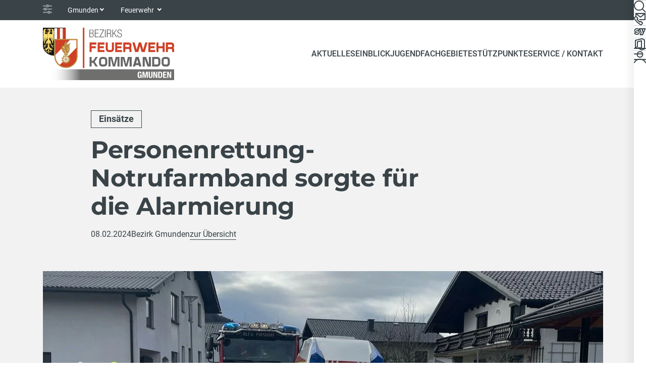

--- FILE ---
content_type: text/html; charset=utf-8
request_url: https://gm.ooelfv.at/aktuelles/news/beitrag/personenrettung-notrufarmband-sorgte-fuer-die-alarmierung
body_size: 6646
content:
<!DOCTYPE html>
<html lang="de">
<head>

<meta charset="utf-8">
<!-- 
	Carefully crafted with ♥ and 😃 by Cyberhouse <www.cyberhouse.at>

	This website is powered by TYPO3 - inspiring people to share!
	TYPO3 is a free open source Content Management Framework initially created by Kasper Skaarhoj and licensed under GNU/GPL.
	TYPO3 is copyright 1998-2026 of Kasper Skaarhoj. Extensions are copyright of their respective owners.
	Information and contribution at https://typo3.org/
-->



<title>Personenrettung- Notrufarmband sorgte für die Alarmierung - Bezirk Gmunden</title>
<meta name="description" content="PINSDORF. Am 08.02.2024 um 12:57 Uhr wurde die FF Pinsdorf zu einer Personenrettung alarmiert. Glücklicherweise trug jene Person ein Notrufarmband und konnte so die Alarmierung auslösen, den ein selbständiges Befreien aus der misslichen Lage war nicht möglich. - Beitrag: Personenrettung- Notrufarmband sorgte für die Alarmierung">
<meta name="generator" content="TYPO3 CMS">
<meta name="robots" content="index,follow,max-image-preview:standard">
<meta property="og:title" content="Personenrettung- Notrufarmband sorgte für die Alarmierung">
<meta property="og:type" content="article">
<meta property="og:url" content="https://gm.ooelfv.at/aktuelles/news/beitrag/personenrettung-notrufarmband-sorgte-fuer-die-alarmierung">
<meta property="og:image" content="https://gm.ooelfv.at/fileadmin/_processed_/b/5/csm_2024-02-08_Personenrettung_Pinsdorf__2__11d8af5be4.jpg">
<meta property="og:image:width" content="1200">
<meta property="og:image:height" content="676">
<meta property="og:description" content="PINSDORF. Am 08.02.2024 um 12:57 Uhr wurde die FF Pinsdorf zu einer Personenrettung alarmiert. Glücklicherweise trug jene Person ein Notrufarmband und konnte so die Alarmierung auslösen, den ein selbständiges Befreien aus der misslichen Lage war nicht möglich.">
<meta name="twitter:card" content="summary">

<link rel="stylesheet" nonce="vA870HLanovMYA8eVCG1v6ePPp4HqBq7j9ENsMSsp1E8osG1kjqNEQ" href="/css/main.cg.54089d07.css" >
<link rel="stylesheet" href="https://webcache-eu.datareporter.eu/c/aaf0434d-fde1-4036-95ef-56986c1042f4/1DaSMWZe4xlX/oKw/banner.css" media="all" nonce="vA870HLanovMYA8eVCG1v6ePPp4HqBq7j9ENsMSsp1E8osG1kjqNEQ">




<script type="module" nonce="vA870HLanovMYA8eVCG1v6ePPp4HqBq7j9ENsMSsp1E8osG1kjqNEQ" src="/js/main.cg.4deac125.js"></script>




<meta name="viewport" content="width=device-width, initial-scale=1">

<link rel="icon" href="/assets/favicons/favicon.feaed289.ico" sizes="any">
<link rel="icon" href="/assets/favicons/favicon.a8b16df8.svg" type="image/svg+xml">




<link rel="canonical" href="https://gm.ooelfv.at/aktuelles/news/beitrag/personenrettung-notrufarmband-sorgte-fuer-die-alarmierung"/>

</head>
<body class="document-root nav-backdrop page-339 language-0 languagecontent-0 level-3 template-content">





<header class="d-print-none">
	



  

<nav class="nav nav-meta text-bg-dark">
  <div class="container d-flex align-items-center">
    <svg class="icon-inline icon-sm opacity-50 me-1" role="img" focusable="false" aria-hidden="true"><use xlink:href="#icon-setting"></use></svg>
    <div class="nav-item dropdown">
      <a tabindex="0" role="button" class="nav-link dropdown-toggle" id="district-select" data-bs-toggle="dropdown" data-bs-display="static" aria-expanded="false">Gmunden</a>
      <div class="dropdown-menu" aria-labelledby="district-select">
        <div class="dropdown-header">
          <input type="search" class="form-control form-control-sm" placeholder="Suche" data-dropdown-search>
        </div>
        
          


    <a href="https://www.ooelfv.at/" class="dropdown-item" id="nav-item--1">
  OOELFV
  
  
</a>
  





        
        
          
            


    <a href="https://br.ooelfv.at/" class="dropdown-item" id="nav-item--78">
  Braunau
  
  
</a>
  





          
        
          
            


    <a href="https://ef.ooelfv.at/" class="dropdown-item" id="nav-item--91">
  Eferding
  
  
</a>
  





          
        
          
            


    <a href="https://fr.ooelfv.at/" class="dropdown-item" id="nav-item--100">
  Freistadt
  
  
</a>
  





          
        
          
        
          
            


    <a href="https://gr.ooelfv.at/" class="dropdown-item" id="nav-item--118">
  Grieskirchen
  
  
</a>
  





          
        
          
            


    <a href="https://ki.ooelfv.at/" class="dropdown-item" id="nav-item--127">
  Kirchdorf
  
  
</a>
  





          
        
          
            


    <a href="https://ll.ooelfv.at/" class="dropdown-item" id="nav-item--136">
  Linz-Land
  
  
</a>
  





          
        
          
            


    
  





          
        
          
            


    <a href="https://pe.ooelfv.at/" class="dropdown-item" id="nav-item--154">
  Perg
  
  
</a>
  





          
        
          
            


    <a href="https://ri.ooelfv.at/" class="dropdown-item" id="nav-item--163">
  Ried im Innkreis
  
  
</a>
  





          
        
          
            


    <a href="https://ro.ooelfv.at/" class="dropdown-item" id="nav-item--172">
  Rohrbach
  
  
</a>
  





          
        
          
            


    <a href="https://sd.ooelfv.at/" class="dropdown-item" id="nav-item--181">
  Schärding
  
  
</a>
  





          
        
          
            


    <a href="https://se.ooelfv.at/" class="dropdown-item" id="nav-item--190">
  Steyr-Land
  
  
</a>
  





          
        
          
            


    <a href="https://sr.ooelfv.at/" class="dropdown-item" id="nav-item--199">
  Steyr-Stadt
  
  
</a>
  





          
        
          
            


    <a href="https://uu.ooelfv.at/" class="dropdown-item" id="nav-item--208">
  Urfahr-Umgebung
  
  
</a>
  





          
        
          
            


    <a href="https://vb.ooelfv.at/" class="dropdown-item" id="nav-item--217">
  Vöcklabruck
  
  
</a>
  





          
        
          
            


    <a href="https://wl.ooelfv.at/" class="dropdown-item" id="nav-item--226">
  Wels-Land
  
  
</a>
  





          
        
          
            


    <a href="https://we.ooelfv.at/" class="dropdown-item" id="nav-item--235">
  Wels-Stadt
  
  
</a>
  





          
        
      </div>
    </div>
    
      <div class="nav-item dropdown">
        <a tabindex="0" role="button" class="nav-link dropdown-toggle" id="department-select" data-bs-toggle="dropdown" data-bs-display="static" aria-expanded="false">
          Feuerwehr
        </a>
        <div class="dropdown-menu" aria-labelledby="department-select">
          <div class="dropdown-header">
            <input type="search" class="form-control form-control-sm" placeholder="Suche" data-dropdown-search>
          </div>
          
            


    <a href="https://www.btf-steyrermuehl.at/" class="dropdown-item" id="nav-item--6576">
  BTF Steyrermühl
  
  
</a>
  





          
            


    <a href="https://www.ff-aurachkirchen.at/" class="dropdown-item" id="nav-item--11568">
  FF Aurachkirchen
  
  
</a>
  





          
            


    <a href="https://www.ff-gruenau.at/" class="dropdown-item" id="nav-item--3012">
  FF Grünau im Almtal
  
  
</a>
  





          
            


    <a href="https://www.ff-hallstatt.at/" class="dropdown-item" id="nav-item--2483">
  FF Hallstatt
  
  
</a>
  





          
            


    <a href="https://www.ff-lindach.info/" class="dropdown-item" id="nav-item--5884">
  FF Lindach
  
  
</a>
  





          
            


    <a href="https://www.ff-obertraun.at/" class="dropdown-item" id="nav-item--2742">
  FF Obertraun
  
  
</a>
  





          
            


    <a href="https://www.ff-roitham.at/" class="dropdown-item" id="nav-item--4698">
  FF Roitham
  
  
</a>
  





          
            


    <a href="https://www.ff-stkonrad.at/" class="dropdown-item" id="nav-item--3980">
  FF St. Konrad
  
  
</a>
  





          
            


    <a href="https://www.ff-traunkirchen.at/" class="dropdown-item" id="nav-item--5292">
  FF Traunkirchen
  
  
</a>
  





          
        </div>
      </div>
    
  </div>
</nav>








<div class="nav nav-bar">
  <div class="container d-flex align-items-center">
    <div class="nav-item me-auto">
      <a class="nav-bar-brand" href="/">
        <img src="/assets/img/logo-gmunden.svg" class="img-fluid" alt="Bezirk Gmunden" width="260" height="80" />
      </a>
    </div>
    



  
    <div class="nav-item d-reduced-none">
      
      
          


    
        <a href="#l-597" id="nav-item-main-597" class="nav-link active" role="button" data-bs-toggle="offcanvas" data-bs-target="#mainNavSwedish" data-nav-slide aria-controls="mainNavSwedish">
          
  Aktuelles
  
  

        </a>
      
  





        
    </div>
  
    <div class="nav-item d-reduced-none">
      
      
          


    
        <a href="#l-1133" id="nav-item-main-1133" class="nav-link" role="button" data-bs-toggle="offcanvas" data-bs-target="#mainNavSwedish" data-nav-slide aria-controls="mainNavSwedish">
          
  Einblick
  
  

        </a>
      
  





        
    </div>
  
    <div class="nav-item d-reduced-none">
      
      
          


    
        <a href="#l-659" id="nav-item-main-659" class="nav-link" role="button" data-bs-toggle="offcanvas" data-bs-target="#mainNavSwedish" data-nav-slide aria-controls="mainNavSwedish">
          
  Jugend
  
  

        </a>
      
  





        
    </div>
  
    <div class="nav-item d-reduced-none">
      
      
          


    
        <a href="#l-1156" id="nav-item-main-1156" class="nav-link" role="button" data-bs-toggle="offcanvas" data-bs-target="#mainNavSwedish" data-nav-slide aria-controls="mainNavSwedish">
          
  Fachgebiete
  
  

        </a>
      
  





        
    </div>
  
    <div class="nav-item d-reduced-none">
      
      
          


    <a href="/stuetzpunkte-1" class="nav-link" id="nav-item-main-1149">
  Stützpunkte
  
  
</a>
  





        
    </div>
  
    <div class="nav-item d-reduced-none">
      
      
          


    
        <a href="#l-1119" id="nav-item-main-1119" class="nav-link" role="button" data-bs-toggle="offcanvas" data-bs-target="#mainNavSwedish" data-nav-slide aria-controls="mainNavSwedish">
          
  Service / Kontakt
  
  

        </a>
      
  





        
    </div>
  

  
  <div class="nav-item d-show-side-none">
    <a href="#search-canvas" class="nav-link" data-bs-toggle="offcanvas" aria-controls="search-canvas">
      <svg class="icon icon-md" role="img" focusable="false" aria-label="Suche"><use xlink:href="#icon-search"></use></svg>
    </a>
  </div>

  
  <div class="nav-item nav-bar-toggler">
    <a href="#mainNavSwedish" class="nav-link" data-bs-toggle="offcanvas" aria-controls="mainNavSwedish"
       aria-label="Toggle navigation">
      <svg class="icon icon-md" role="img" focusable="false" aria-hidden="true"><use xlink:href="#icon-menu"></use></svg>
    </a>
  </div>




  </div>
</div>


<nav class="nav nav-side flex-column bg-body">
  



  <div class="nav-item">
    <a href="#search-canvas" class="nav-link" title="Suche" data-bs-toggle="offcanvas" aria-controls="search-canvas">
      <svg class="icon icon-md" role="img" focusable="false" aria-label="Suche"><use xlink:href="#icon-search"></use></svg>
      
    </a>
  </div>




  <div class="nav-item">
    <a class="nav-link" title="Kontakt" href="/kontakt">
      <svg class="icon icon-md" role="img" focusable="false" aria-hidden="true"><use xlink:href="#icon-contact"></use></svg>
      
    </a>
  </div>




  <div class="nav-item">
    <a href="https://sybos.ooelfv.at/" class="nav-link" target="_blank" rel="noopener noreferrer" title="syBOS">
      <svg class="icon icon-md" role="img" focusable="false" aria-label="syBOS"><use xlink:href="#icon-sybos"></use></svg>
    </a>
  </div>




  <div class="nav-item">
    <a href="https://portal.office.com/" class="nav-link" target="_blank" rel="noopener noreferrer" title="Office 365">
      <svg class="icon icon-md" role="img" focusable="false" aria-label="Office"><use xlink:href="#icon-office"></use></svg>
    </a>
  </div>



  
  


    
    <div class="nav-item">
      <a href="#login-canvas" class="nav-link" data-bs-toggle="offcanvas" aria-controls="login-canvas" title="Login">
        <svg class="icon icon-md" role="img" focusable="false" aria-label="User"><use xlink:href="#icon-user"></use></svg>
      </a>
    </div>
  











</nav>




<div class="offcanvas offcanvas-end text-bg-light" tabindex="-1" id="mainNavSwedish"
     aria-label="Haupt Navigation">
  <div class="offcanvas-header">
    <button type="button" class="btn-close order-last" data-bs-dismiss="offcanvas" aria-label="Schließen"></button>
    <a role="button" class="btn btn-outline-secondary" data-nav-slide="back" data-target-id="mainNavSwedish-nav" aria-controls="mainNavSwedish-nav" href='#l-109'>
      <svg class="icon-inline icon-sm me-1" role="img" focusable="false" aria-hidden="true"><use xlink:href="#icon-arrow-left"></use></svg>
      Zurück
    </a>
  </div>
  <div class="nav nav-top justify-content-between d-show-side-none">
    



  <div class="nav-item">
    <a href="#search-canvas" class="nav-link" title="Suche" data-bs-toggle="offcanvas" aria-controls="search-canvas">
      <svg class="icon icon-md" role="img" focusable="false" aria-label="Suche"><use xlink:href="#icon-search"></use></svg>
      
    </a>
  </div>




  <div class="nav-item">
    <a class="nav-link" title="Kontakt" href="/kontakt">
      <svg class="icon icon-md" role="img" focusable="false" aria-hidden="true"><use xlink:href="#icon-contact"></use></svg>
      
    </a>
  </div>




  <div class="nav-item">
    <a href="https://sybos.ooelfv.at/" class="nav-link" target="_blank" rel="noopener noreferrer" title="syBOS">
      <svg class="icon icon-md" role="img" focusable="false" aria-label="syBOS"><use xlink:href="#icon-sybos"></use></svg>
    </a>
  </div>




  <div class="nav-item">
    <a href="https://portal.office.com/" class="nav-link" target="_blank" rel="noopener noreferrer" title="Office 365">
      <svg class="icon icon-md" role="img" focusable="false" aria-label="Office"><use xlink:href="#icon-office"></use></svg>
    </a>
  </div>



  
  


    
    <div class="nav-item">
      <a href="#login-canvas" class="nav-link" data-bs-toggle="offcanvas" aria-controls="login-canvas" title="Login">
        <svg class="icon icon-md" role="img" focusable="false" aria-label="User"><use xlink:href="#icon-user"></use></svg>
      </a>
    </div>
  











  </div>
  <div class="offcanvas-body">
    <nav id="mainNavSwedish-nav" class="nav-slide" tabindex="-1">
      
  
    
        <div id="l-109" class="nav nav-slide-list parent" style="--items: 6">
          
  
    
        


    
        <a href="#l-597" id="nav-item-swedish-597" class="nav-link active" role="button" data-nav-slide aria-expanded="false">
          
  Aktuelles
  
  

        </a>
      
  





        <div id="l-597" class="nav nav-slide-list active" style="--items: 3">
          <div class="nav-breadcrumb text-xs">
            
  Aktuelles
  
  

          </div>
          
  
    
        
  
    
        


    <a href="/aktuelles/news" class="nav-link active" id="nav-item-swedish-338">
  News
  
  <span class="visually-hidden">(current)</span>
</a>
  





      
  
    
        


    <a href="/aktuelles/termine?q=&amp;tx_solr%5Bfilter%5D%5B0%5D=districts%3A103" class="nav-link" id="nav-item-swedish-446">
  Termine
  
  
</a>
  





      
  

      
  

        </div>
      
  
    
        


    
        <a href="#l-1133" id="nav-item-swedish-1133" class="nav-link " role="button" data-nav-slide aria-expanded="false">
          
  Einblick
  
  

        </a>
      
  





        <div id="l-1133" class="nav nav-slide-list" style="--items: 6">
          <div class="nav-breadcrumb text-xs">
            
  Einblick
  
  

          </div>
          
  
    
        
  
    
        


    <a href="/einblick/vorwort-bfk" class="nav-link" id="nav-item-swedish-1134">
  Vorwort BFK
  
  
</a>
  





      
  
    
        


    <a href="/einblick/unser-bezirk" class="nav-link" id="nav-item-swedish-1135">
  Unser Bezirk
  
  
</a>
  





      
  
    
        


    <a href="/einblick/unsere-feuerwehren-im-bezirk" class="nav-link" id="nav-item-swedish-1167">
  Unsere Feuerwehren im Bezirk
  
  
</a>
  





      
  
    
        


    <a href="/einblick/zivilschutz-im-bezirk" class="nav-link" id="nav-item-swedish-1155">
  Zivilschutz im Bezirk
  
  
</a>
  





      
  

      
  

        </div>
      
  
    
        


    
        <a href="#l-659" id="nav-item-swedish-659" class="nav-link " role="button" data-nav-slide aria-expanded="false">
          
  Jugend
  
  

        </a>
      
  





        <div id="l-659" class="nav nav-slide-list" style="--items: 5">
          <div class="nav-breadcrumb text-xs">
            
  Jugend
  
  

          </div>
          
  
    
        
  
    
        


    <a href="/standard-titel/testlink" class="nav-link" id="nav-item-swedish-660">
  Jugend News
  
  
</a>
  





      
  
    
        


    <a href="https://feuerwehrjugend.ooelfv.at" target="_blank" class="nav-link" id="nav-item-swedish-1130" rel="noopener noreferrer">
  Unsere Jugend
  
  
</a>
  





      
  
    
        


    <a href="/standard-titel/gsf" class="nav-link" id="nav-item-swedish-1128">
  G.S.F.
  
  
</a>
  





      
  
    
        


    <a href="/standard-titel/jugendlager" class="nav-link" id="nav-item-swedish-1117">
  Jugendlager 2024
  
  
</a>
  





      
  

      
  

        </div>
      
  
    
        


    
        <a href="#l-1156" id="nav-item-swedish-1156" class="nav-link " role="button" data-nav-slide aria-expanded="false">
          
  Fachgebiete
  
  

        </a>
      
  





        <div id="l-1156" class="nav nav-slide-list" style="--items: 8">
          <div class="nav-breadcrumb text-xs">
            
  Fachgebiete
  
  

          </div>
          
  
    
        
  
    
        


    <a href="/sachgebiete/fachbereich-ausbildung" class="nav-link" id="nav-item-swedish-12475">
  Fachbereich Ausbildung
  
  
</a>
  





      
  
    
        


    <a href="/sachgebiete/recht" class="nav-link" id="nav-item-swedish-3640">
  Fachbereich Recht
  
  
</a>
  





      
  
    
        


    <a href="/sachgebiete/fachbereich-it" class="nav-link" id="nav-item-swedish-3642">
  Fachbereich IT
  
  
</a>
  





      
  
    
        


    <a href="/sachgebiete/fachbereich-sve" class="nav-link" id="nav-item-swedish-13086">
  Fachbereich SVE
  
  
</a>
  





      
  
    
        


    <a href="/sachgebiete/fachbereich-tunneleinsatz" class="nav-link" id="nav-item-swedish-17092">
  Fachbereich Tunneleinsatz
  
  
</a>
  





      
  
    
        


    
        <a href="#l-1158" id="nav-item-swedish-1158" class="nav-link " role="button" data-nav-slide aria-expanded="false">
          
  Leistungsprüfungen
  
  

        </a>
      
  





        <div id="l-1158" class="nav nav-slide-list" style="--items: 4">
          <div class="nav-breadcrumb text-xs">
            
  Leistungsprüfungen
  
  

          </div>
          
  
    
        
  
    
        


    <a href="/sachgebiete/standard-titel/leistungspruefung-technische-hilfeleistung" class="nav-link" id="nav-item-swedish-1159">
  Leistungsprüfung Technische Hilfeleistung
  
  
</a>
  





      
  
    
        


    <a href="/sachgebiete/standard-titel/leistungspruefung-branddienst" class="nav-link" id="nav-item-swedish-1160">
  Leistungsprüfung Branddienst
  
  
</a>
  





      
  

      
  

        </div>
      
  

      
  

        </div>
      
  
    
        


    <a href="/stuetzpunkte-1" class="nav-link" id="nav-item-swedish-1149">
  Stützpunkte
  
  
</a>
  





      
  
    
        


    
        <a href="#l-1119" id="nav-item-swedish-1119" class="nav-link " role="button" data-nav-slide aria-expanded="false">
          
  Service / Kontakt
  
  

        </a>
      
  





        <div id="l-1119" class="nav nav-slide-list" style="--items: 7">
          <div class="nav-breadcrumb text-xs">
            
  Service / Kontakt
  
  

          </div>
          
  
    
        
  
    
        


    <a href="https://gm.ooelfv.at/service/bfkdo-gmunden#/103" target="_self" class="nav-link" id="nav-item-swedish-1444">
  BFKDO Gmunden
  
  
</a>
  





      
  
    
        


    <a href="https://gm.ooelfv.at/service/afkdo-bad-ischl#/127" target="_self" class="nav-link" id="nav-item-swedish-1442">
  AFKDO Bad Ischl
  
  
</a>
  





      
  
    
        


    <a href="https://gm.ooelfv.at/service/afkdo-gmunden#/128" target="_self" class="nav-link" id="nav-item-swedish-1443">
  AFKDO Gmunden
  
  
</a>
  





      
  
    
        


    <a href="https://teamup.com/ks83afa2d1ed213f2b" target="_blank" class="nav-link" id="nav-item-swedish-1123" rel="noopener noreferrer">
  Kalender BFKDO
  
  
</a>
  





      
  
    
        


    <a href="/service/interne-downloads" class="nav-link" id="nav-item-swedish-1161">
  Interne Downloads
  
  
</a>
  





      
  

      
  

        </div>
      
  

        </div>
      
  

    </nav>
  </div>
</div>













<div class="offcanvas offcanvas-end offcanvas-additional text-bg-light" tabindex="-1" id="search-canvas" aria-label="Suche">
  <div class="offcanvas-header">
    <button type="button" class="btn-close" data-bs-dismiss="offcanvas" aria-label="Schließen"></button>
  </div>
  <div class="offcanvas-body">
    

    

    


	
			<h2 class="h2">
				Suche nach ...
			</h2>
		






    <form action="/suche#search-form">
      <input type="search" id="search-canvas-input" class="form-control form-control-lg form-control-search" name="q" aria-label="Suche" data-search-suggest="search-canvas-suggest" data-endpoint="/suche?type=461592202">
      <div class="link-list link-list-sm-inline text-center mt-2">
        <button type="submit" class="btn btn-outline-secondary">
          + Erweiterte Suche
        </button>
      </div>
    </form>
    <div id="search-canvas-suggest" class="mt-2"></div>
  </div>
</div>




  


    
    
  <div class="offcanvas offcanvas-end offcanvas-additional text-bg-light" tabindex="-1" id="login-canvas" aria-label="User Navigation">
    <div class="offcanvas-header">
      <button type="button" class="btn-close" data-bs-dismiss="offcanvas" aria-label="Schließen"></button>
    </div>
    <div class="offcanvas-body">
      

    

    


	
			<h2 class="h2">
				Anmelden
			</h2>
		






      <p>Melde dich mit deiner syBos-ID an. Bestätige anschließend die E-Mail in deinem Postfach, um dich einzuloggen. Mit der Anmeldung hast du Zugriff auf interne Dokumente im Downloadcenter, kannst Schnellzugriffe setzen und Personalisierungen vornehmen.</p>
      


<form spellcheck="false" method="post" target="_top" action="/aktuelles/news/beitrag?tx_felogin_login%5Baction%5D=login&amp;tx_felogin_login%5Bcontroller%5D=Login&amp;cHash=2d921f3200d48fc8a62d15b88cc32352">
<div>
<input type="hidden" name="__referrer[@extension]" value="Felogin" />
<input type="hidden" name="__referrer[@controller]" value="Login" />
<input type="hidden" name="__referrer[@action]" value="login" />
<input type="hidden" name="__referrer[arguments]" value="YTowOnt945abce4d26a38c935209e68c118788dd3c6e5342" />
<input type="hidden" name="__referrer[@request]" value="{&quot;@extension&quot;:&quot;Felogin&quot;,&quot;@controller&quot;:&quot;Login&quot;,&quot;@action&quot;:&quot;login&quot;}d41dfffd22fd2b76f82b9f7826f6eb90cfd742fb" />
<input type="hidden" name="__trustedProperties" value="{&quot;user&quot;:1,&quot;submit&quot;:1,&quot;logintype&quot;:1,&quot;noredirect&quot;:1}dcae80d76c4a6c2e766aed8d114512fa18c31b9e" />
</div>

  
  <input autocomplete="username" aria-label="syBOS ID" placeholder="syBOS ID" class="form-control form-control-lg" type="text" name="user" required="required" />
  <div class="link-list link-list-sm-inline">
    <input class="btn btn-primary" type="submit" value="Anmelden" name="submit" />

    <div class="felogin-hidden">
      <input type="hidden" name="logintype" value="login" />
      <input type="hidden" name="noredirect" value="1" />
    </div>
  </div>

</form>




    </div>
  </div>

  






















</header>

<main>
	

  <!--TYPO3SEARCH_begin--><!--TYPO3SEARCH_end-->

  <!--TYPO3SEARCH_begin-->




    


  <div id="c5347"
       class="section section-padded section-distance-ysm text-bg-light">
    <div class="container container-md-limited">

      

      
        <div class="mb-1">
          
            <span class="badge badge-btn badge-outline text-secondary">Einsätze</span>
          
        </div>
      

      

    

    


	
			<h1 class="h1 mb-1">
				Personenrettung- Notrufarmband sorgte für die Alarmierung
			</h1>
		







      <p class="d-flex flex-wrap column-gap-2 text-sm">
        <span>
          <time itemprop="datePublished" datetime="08.02.2024">
            08.02.2024
          </time>
        </span>
        <span>
          Bezirk Gmunden
          
        </span>
        
          <a class="d-print-none" href="/aktuelles/news">
            zur Übersicht
          </a>
        
      </p>
    </div>
  </div>

  
    <div class="section bg-half-light">
      <div class="container">
        




    
        

  
      
  
      
  
      <img class="img-fluid mb-2 " srcset="https://gm.ooelfv.at/fileadmin/_processed_/b/5/csm_2024-02-08_Personenrettung_Pinsdorf__2__b047f2ce1e.jpg 1290w,https://gm.ooelfv.at/fileadmin/_processed_/b/5/csm_2024-02-08_Personenrettung_Pinsdorf__2__c9d4dadcf2.jpg 1110w,https://gm.ooelfv.at/fileadmin/_processed_/b/5/csm_2024-02-08_Personenrettung_Pinsdorf__2__6e02462c40.jpg 930w,https://gm.ooelfv.at/fileadmin/_processed_/b/5/csm_2024-02-08_Personenrettung_Pinsdorf__2__ea3efbddcc.jpg 690w,https://gm.ooelfv.at/fileadmin/_processed_/b/5/csm_2024-02-08_Personenrettung_Pinsdorf__2__19b3f554d3.jpg 510w" sizes="(min-width: 1400px) 1290px, (min-width: 1200px) 1110px, (min-width: 992px) 930px, (min-width: 768px) 690px, (min-width: 576px) 510px, 100vw" width="1290" height="727" alt="" title="" />
    

    

    







      
  



      </div>
    </div>
  

  <div class="section section-separated section-distance-tsm">
    <div class="container container-md-limited">
      
        <p class="lead" itemprop="description">
          PINSDORF. Am 08.02.2024 um 12:57 Uhr wurde die FF Pinsdorf zu einer Personenrettung alarmiert. Glücklicherweise trug jene Person ein Notrufarmband und konnte so die Alarmierung auslösen, den ein selbständiges Befreien aus der misslichen Lage war nicht möglich.
        </p>
      
      
    </div>
  </div>

  
    

<section id="c27982" class="section section-separated ">
  <div class="container">

    

    
        
            
                
  
  
    <p>Aufgrund der Zusatzinformation "Person in Schacht" wurden vom Landesfeuerwehrkommando zusätzlich die Feuerwehr Gmunden (mit der Drehleiter), sowie die Feuerwehr Vöcklabruck und Feuerwehr Eberstalzell (mit den Höhenrettern) alarmiert.</p>
<p>Die Lageerkundung ergab das die Person unglücklich in einen Kellerschacht gestürzt war und der Einsatz der anderen drei Feuerwehr nicht notwendig war. Somit konnten dieser bereits auf der Anfahrt ihren Einsatz wieder beenden und einrücken. Die Person wurde von den Feuerwehrlern aus dem Schacht gehoben und dem Rettungsdienst übergeben. Zur genaueren Untersuchung wurde die Person ins Krankenhaus gebracht.</p>
<p>Im Einsatz standen die Feuerwehr Pinsdorf, das Rote Kreuz sowie die Polizei. Für die Feuerwehren Gmunden, Vöcklabruck und Eberstalzell war der Einsatz nach gut 30 min beendet. Die FF Pinsdorf konnte sich nach 1 Stunde wieder einsatzbereit melden.</p>
<p>Bericht und Fotos: <a href="https://www.ff-pinsdorf.at/" target="_blank" rel="noopener noreferrer">FF Pinsdorf</a></p>
  

              
            
            <div class="mt-2">
              
  
      




    
        

  
      
  
      
  
      <img class="img-fluid  lazy" data-srcset="https://gm.ooelfv.at/fileadmin/_processed_/6/c/csm_2024-02-08_Personenrettung_Pinsdorf__1__56849316d6.jpg 1290w,https://gm.ooelfv.at/fileadmin/_processed_/6/c/csm_2024-02-08_Personenrettung_Pinsdorf__1__be16dd2d3f.jpg 1110w,https://gm.ooelfv.at/fileadmin/_processed_/6/c/csm_2024-02-08_Personenrettung_Pinsdorf__1__aa53199cb0.jpg 930w,https://gm.ooelfv.at/fileadmin/_processed_/6/c/csm_2024-02-08_Personenrettung_Pinsdorf__1__4f8e15de1c.jpg 690w,https://gm.ooelfv.at/fileadmin/_processed_/6/c/csm_2024-02-08_Personenrettung_Pinsdorf__1__166428e9d6.jpg 545w" data-sizes="(min-width: 1400px) 1290px, (min-width: 1200px) 1110px, (min-width: 992px) 930px, (min-width: 768px) 690px, (min-width: 576px) 510px, 100vw" width="1290" height="726" alt="" title="" style="aspect-ratio:1290/726" />
    

    

    







      
  



    

            </div>
          
      
  </div>
</section>









  

  

  

  <div class="section section-separated d-print-none">
    <div class="container container-md-limited">
      <div class="h5 mb-1">Diesen Beitrag teilen:</div>

      
      

      <nav class="d-flex flex-wrap gap-1" aria-label="{f:translate}">

        <a href="mailto:?subject=Personenrettung-%20Notrufarmband%20sorgte%20f%C3%BCr%20die%20Alarmierung&amp;body=https%3A%2F%2Fgm.ooelfv.at%2Faktuelles%2Fnews%2Fbeitrag%2Fpersonenrettung-notrufarmband-sorgte-fuer-die-alarmierung" class="btn btn-outline-secondary" target="_blank" rel="noopener noreferrer">
          Email
          <span class="visually-hidden"></span>
        </a>
        <a href="https://www.facebook.com/sharer/sharer.php?u=https%3A%2F%2Fgm.ooelfv.at%2Faktuelles%2Fnews%2Fbeitrag%2Fpersonenrettung-notrufarmband-sorgte-fuer-die-alarmierung" class="btn btn-outline-secondary" target="_blank" rel="noopener noreferrer">
          Facebook
          <span class="visually-hidden"></span>
        </a>
        <a href="whatsapp://send?text=Personenrettung-%20Notrufarmband%20sorgte%20f%C3%BCr%20die%20Alarmierung-https%3A%2F%2Fgm.ooelfv.at%2Faktuelles%2Fnews%2Fbeitrag%2Fpersonenrettung-notrufarmband-sorgte-fuer-die-alarmierung" class="btn btn-outline-secondary" target="_blank" rel="noopener noreferrer">
          Whatsapp
          <span class="visually-hidden"></span>
        </a>
        <a href="https://www.xing.com/spi/shares/new?url=https%3A%2F%2Fgm.ooelfv.at%2Faktuelles%2Fnews%2Fbeitrag%2Fpersonenrettung-notrufarmband-sorgte-fuer-die-alarmierung" class="btn btn-outline-secondary" target="_blank" rel="noopener noreferrer">
          Xing
          <span class="visually-hidden"></span>
        </a>
        <a href="https://www.linkedin.com/sharing/share-offsite/?url=https%3A%2F%2Fgm.ooelfv.at%2Faktuelles%2Fnews%2Fbeitrag%2Fpersonenrettung-notrufarmband-sorgte-fuer-die-alarmierung" class="btn btn-outline-secondary" target="_blank" rel="noopener noreferrer">
          LinkedIn
          <span class="visually-hidden"></span>
        </a>
      </nav>
    </div>
  </div>

  




  


<!--TYPO3SEARCH_end-->


</main>



<footer class="d-print-none">
  

  <div class="text-bg-primary">
    <div class="container pt-6 pb-4 bg-footer">

      <div class="row row-gap-2 text-sm mb-4">
        <div class="col-sm-6 col-xl-3">
          <div class="h3 mb-0">Gemeinsam im Einsatz für den Bezirk Gmunden</div>
        </div>
        
          <div class="col-sm-6 col-xl-3">
            <div class="h6 text-uppercase mb-1">Kontakt</div>
            <address>
              Bezirksfeuerwehrkommando Gmunden<br />
OBR Thomas Dreiblmeier<br />
Schneeweißweg 2a - 4812 Pinsdorf
            </address>
            <p>
              T: +43 664 1354003<br/>
              M: bfk@gm.ooelfv.at
            </p>
          </div>
        
        <div class="col-sm-6 col-xl-3">
          

  
    
  



        </div>
        <div class="col-sm-6 col-xl-3">
          

  
    
  



        </div>
      </div>

      <div class="row row-gap-1 align-items-end text-xs">
        <div class="col-lg text-center text-lg-start">
          


  <nav class="link-list link-list-inline mb-2" aria-label="Social Media Navigation">
    
      <a href="https://www.youtube.com/@bezirksfeuerwehrkommandogm1030" class="link-reset d-inline-block border border-white border-2 rounded-circle p-1" target="_blank" rel="noopener noreferrer">
        <svg class="icon icon-md" role="img" focusable="false" aria-label="Youtube"><use xlink:href="#icon-youtube"></use></svg>
        <span class="visually-hidden">(neues Fenster)</span>
      </a>
    
    
      <a href="https://www.facebook.com/BFKDO.Gmunden" class="link-reset d-inline-block border border-white border-2 rounded-circle p-1" target="_blank" rel="noopener noreferrer">
        <svg class="icon icon-md" role="img" focusable="false" aria-label="Facebook"><use xlink:href="#icon-facebook"></use></svg>
        <span class="visually-hidden">(neues Fenster)</span>
      </a>
    
    
      <a href="https://www.instagram.com/bfkdo_gmunden/ _blank" class="link-reset d-inline-block border border-white border-2 rounded-circle p-1" target="_blank" rel="noopener noreferrer">
        <svg class="icon icon-md" role="img" focusable="false" aria-label="Instagram"><use xlink:href="#icon-instagram"></use></svg>
        <span class="visually-hidden">(neues Fenster)</span>
      </a>
    
  </nav>




          © 2026 Oö. Landes-Feuerwehrverband
        </div>
        
          


    
        <nav class="col-lg-auto d-flex flex-wrap justify-content-center column-gap-1 row-gap-mf" aria-label="Footer Navigation">
            
                


    <a href="https://www.ooelfv.at/kontakt-ansprechpartner" target="_blank" class="link-reset" id="nav-item--18" rel="noopener noreferrer">
  Kontakt
  
  
</a>
  





            
                


    <a href="https://www.ooelfv.at/impressum" class="link-reset" id="nav-item--15">
  Impressum
  
  
</a>
  





            
                


    <a href="https://www.ooelfv.at/datenschutz" class="link-reset" id="nav-item--16">
  Datenschutz
  
  
</a>
  





            
        </nav>
    



        
      </div>
    </div>
  </div>

</footer>



<a href="#" class="scroll-top" tabindex="-1" role="button" aria-hidden="true" data-scroll-top></a>
<script src="https://webcache-eu.datareporter.eu/c/aaf0434d-fde1-4036-95ef-56986c1042f4/1DaSMWZe4xlX/oKw/banner.js" nonce="vA870HLanovMYA8eVCG1v6ePPp4HqBq7j9ENsMSsp1E8osG1kjqNEQ"></script>


<script nonce="vA870HLanovMYA8eVCG1v6ePPp4HqBq7j9ENsMSsp1E8osG1kjqNEQ">
/*<![CDATA[*/
/*TS_inlineFooter*/
window.cookieconsent.initialise(dr_cookiebanner_options);

/*]]>*/
</script>


</body>
</html>

--- FILE ---
content_type: image/svg+xml
request_url: https://gm.ooelfv.at/assets/img/logo-gmunden.svg
body_size: 49874
content:
<svg xmlns="http://www.w3.org/2000/svg" xmlns:xlink="http://www.w3.org/1999/xlink" width="260" height="104" viewBox="0 0 260 104"><defs><polygon id="a" points="0 0 44.925 0 44.925 35.89 0 35.89"/><polygon id="e" points="0 0 8.932 0 8.932 15.48 0 15.48"/><linearGradient id="g" x1="0%" x2="92.642%" y1="50.002%" y2="50.002%"><stop offset="0%" stop-color="#FEFEFE" stop-opacity="0"/><stop offset="100%" stop-color="#706F6F"/></linearGradient><path id="c" d="M0.0773945531,0 L0,53.6242418 C0.391046163,53.6227143 0.7846382,53.6166042 1.17568436,53.6094757 C1.37273497,53.6048932 1.56825805,53.5967464 1.76378113,53.5850354 C2.53416244,53.5376821 3.3014887,53.4394114 4.05863147,53.2871682 C4.97056334,53.1048836 5.87078419,52.8701541 6.75572981,52.5834887 C8.03579498,52.1700389 9.2827638,51.6578091 10.4833977,51.048327 C11.6621371,50.4525927 12.7930141,49.7611334 13.8612626,48.984642 C15.1372544,48.0584533 16.2997002,46.9790029 17.3200863,45.7778598 C18.2864999,44.6378177 19.108817,43.3750644 19.7605606,42.0303341 C20.3364372,40.8439571 20.7743274,39.5908781 21.0640478,38.3031753 C21.3624242,36.9742294 21.5131399,35.6101504 21.5106257,34.2465806 L21.4606949,0 L0.0773945531,0"/></defs><g fill="none" fill-rule="evenodd"><polygon fill="#CF4025" fill-rule="nonzero" points="79.15 0 79.15 80 82.15 80 82.15 0"/><path fill="#CF4025" d="M104.743853,40.8429387 L104.743853,36.7715779 L96.6001133,36.7715779 L96.6001133,33.3784377 L106.101313,33.3784377 L106.101313,29.3065677 L92.5277341,29.3065677 L92.5277341,48.3079489 L96.6001133,48.3079489 L96.6001133,40.8429387 L104.743853,40.8429387 Z M120.752815,40.8429387 L120.752815,36.7715779 L112.609075,36.7715779 L112.609075,33.3784377 L122.110275,33.3784377 L122.110275,29.3065677 L108.537714,29.3065677 L108.537714,48.3079489 L122.110275,48.3079489 L122.110275,44.2360788 L112.609075,44.2360788 L112.609075,40.8429387 L120.752815,40.8429387 Z M134.048384,48.3079489 C138.571892,48.3079489 140.834665,45.8196121 140.834665,40.8429387 L140.834665,29.3065677 L136.762285,29.3065677 L136.762285,41.5216686 C136.762285,43.3317846 136.084065,44.2360788 134.726605,44.2360788 L130.655244,44.2360788 C129.297784,44.2360788 128.618545,43.3317846 128.618545,41.5216686 L128.618545,29.3065677 L124.546675,29.3065677 L124.546675,40.8429387 C124.546675,45.8196121 126.809448,48.3079489 131.333974,48.3079489 L134.048384,48.3079489 Z M155.487185,40.8429387 L155.487185,36.7715779 L147.343445,36.7715779 L147.343445,33.3784377 L156.844644,33.3784377 L156.844644,29.3065677 L143.271066,29.3065677 L143.271066,48.3079489 L156.844644,48.3079489 L156.844644,44.2360788 L147.343445,44.2360788 L147.343445,40.8429387 L155.487185,40.8429387 Z M171.496655,43.557349 L171.496655,48.3079489 L175.568525,48.3079489 L175.568525,43.8969685 C175.568525,42.3317655 175.232979,41.0873426 174.564433,40.1642088 C175.232979,39.2410751 175.568525,37.9971614 175.568525,36.4324675 L175.568525,35.0750078 C175.568525,31.2287022 173.532336,29.3065677 169.460466,29.3065677 L159.280536,29.3065677 L159.280536,48.3079489 L163.352406,48.3079489 L163.352406,42.213637 L169.460466,42.2003984 C170.817416,42.2003984 171.496655,42.6535639 171.496655,43.557349 L171.496655,43.557349 Z M163.352406,38.1290376 L163.352406,33.3784377 L169.460466,33.3784377 C170.817416,33.3784377 171.496655,33.8305849 171.496655,34.7353883 L171.496655,36.7715779 C171.496655,37.6758721 170.817416,38.1290376 169.460466,38.1290376 L163.352406,38.1290376 Z M195.649357,48.3079489 L201.757416,48.3079489 L207.186746,29.3065677 L202.775766,29.3065677 L198.703387,43.557349 L194.632026,29.3065677 L189.881426,29.3065677 L185.809047,43.557349 L181.737686,29.3065677 L177.326196,29.3065677 L182.755017,48.3079489 L188.863077,48.3079489 L192.256217,36.4324675 L195.649357,48.3079489 Z M221.160027,40.8429387 L221.160027,36.7715779 L213.016287,36.7715779 L213.016287,33.3784377 L222.517487,33.3784377 L222.517487,29.3065677 L208.944417,29.3065677 L208.944417,48.3079489 L222.517487,48.3079489 L222.517487,44.2360788 L213.016287,44.2360788 L213.016287,40.8429387 L221.160027,40.8429387 Z M237.170007,40.8429387 L237.170007,48.3079489 L241.242386,48.3079489 L241.242386,29.3065677 L237.170007,29.3065677 L237.170007,36.7715779 L229.026267,36.7715779 L229.026267,29.3065677 L224.953888,29.3065677 L224.953888,48.3079489 L229.026267,48.3079489 L229.026267,40.8429387 L237.170007,40.8429387 Z M255.893888,43.557349 L255.893888,48.3079489 L259.965758,48.3079489 L259.965758,43.8969685 C259.965758,42.3317655 259.63123,41.0873426 258.961156,40.1642088 C259.63123,39.2410751 259.965758,37.9971614 259.965758,36.4324675 L259.965758,35.0750078 C259.965758,31.2287022 257.929568,29.3065677 253.858208,29.3065677 L243.678787,29.3065677 L243.678787,48.3079489 L247.750148,48.3079489 L247.750148,42.213637 L253.858208,42.2003984 C255.215667,42.2003984 255.893888,42.6535639 255.893888,43.557349 L255.893888,43.557349 Z M247.750148,38.1290376 L247.750148,33.3784377 L253.858208,33.3784377 C255.215667,33.3784377 255.893888,33.8305849 255.893888,34.7353883 L255.893888,36.7715779 C255.893888,37.6758721 255.215667,38.1290376 253.858208,38.1290376 L247.750148,38.1290376 L247.750148,38.1290376 Z"/><polygon fill="#171616" points=".029 19.965 44.902 19.965 44.902 0 .029 0"/><g transform="translate(0 19.63)"><mask id="b" fill="#fff"><use xlink:href="#a"/></mask><path fill="#171616" d="M44.9020793,0 L44.9245129,15.5318648 C44.9270289,16.9845402 44.7666389,18.4361972 44.4468772,19.8537396 C44.1459549,21.1959241 43.685661,22.5019571 43.0777064,23.7367058 C42.3918481,25.1359178 41.5313429,26.4495885 40.5241953,27.6385114 C39.4483092,28.9083931 38.2257808,30.0530178 36.8881789,31.0418351 C35.7786872,31.8646614 34.5994386,32.592272 33.3672359,33.2165202 C32.1248496,33.8473876 30.829,34.3738742 29.4985266,34.7883424 C28.4460625,35.1152326 27.3722131,35.3754209 26.2871618,35.5607605 C25.2550647,35.7394808 24.2097291,35.8458983 23.1623567,35.8784855 C22.9291547,35.8866323 22.6964619,35.8901965 22.4622415,35.8901965 C22.2295487,35.8901965 21.9963467,35.8866323 21.7631447,35.8784855 C20.7162815,35.8458983 19.6709459,35.7394808 18.6383396,35.5607605 C17.5527791,35.3754209 16.4794389,35.1152326 15.4285023,34.7883424 C14.1015931,34.3743834 12.8087985,33.8494243 11.5699765,33.2221211 C10.3337004,32.595327 9.15139673,31.8651705 8.03681333,31.0418351 C6.69972059,30.0550545 5.47871968,28.9119573 4.40385191,27.6441123 C3.39517684,26.4541711 2.53416244,25.1379545 1.84677661,23.7367058 C1.24034955,22.501448 0.778528103,21.1923598 0.477605861,19.849157 C0.157844154,18.4341605 -0.00101834938,16.9825035 -4.86469435e-06,15.5318648 L0.0239312105,0 L44.9020793,0" mask="url(#b)"/></g><path fill="#FFFFFE" d="M43.9117346,0.916514445 L22.5284342,0.916514445 L22.4510397,54.5402471 C22.8420858,54.5392287 23.2356779,54.5331186 23.626724,54.5259902 C23.8237746,54.5208984 24.0192977,54.5132608 24.2148208,54.502059 C24.9852021,54.4547057 25.7530375,54.3559258 26.5096711,54.2036826 C27.421603,54.0213981 28.3213147,53.7871777 29.2067695,53.5000032 C30.4868347,53.0865533 31.7338035,52.5743236 32.9344374,51.9648415 C34.1131768,51.3691071 35.2440538,50.6776479 36.3123023,49.9011565 C37.5882941,48.9749677 38.7507399,47.8950082 39.771126,46.6943743 C40.7375395,45.5543321 41.5598567,44.2915789 42.2116003,42.9473577 C42.7874768,41.7604715 43.2253671,40.5073926 43.5150875,39.2196898 C43.8134639,37.8907438 43.9641796,36.5266648 43.9616654,35.163095 L43.9117346,0.916514445"/><g transform="translate(22.451 .917)"><mask id="d" fill="#fff"><use xlink:href="#c"/></mask><path fill="#CF4025" d="M5.61212345 0 11.2155909 0 11.2155909 51.2010795C10.312315 51.6379513 9.39732811 52.0661673 8.47317604 52.4567042 7.91002883 52.6955072 5.90897229 53.3452141 5.61212345 53.426682L5.61212345 0M16.8190584 0 21.4601857 0 21.5106257 35.0531133C21.5131399 36.4126097 21.3624242 38.2899368 21.0640478 39.616846 20.8894009 40.3938466 20.6602723 40.642833 20.3802262 41.3877556 20.1908132 41.8673982 19.9815424 42.860798 19.7605606 43.3440048 19.108817 44.6887351 16.9891228 47.4739207 16.8190584 47.6597695L16.8190584 0" mask="url(#d)"/></g><path fill="#C04635" d="M5.90031632,5.06017808 C5.97210996,5.01791658 6.04644946,4.98074683 6.12282566,4.94815965 C6.16865139,4.92881101 6.21549546,4.91353577 6.26335788,4.9048798 C6.37537631,4.88094859 6.49197732,4.88756786 6.60043153,4.92321009 C6.69972059,4.95477892 6.78882616,5.01537071 6.85501887,5.09683866 C6.87436751,5.11975152 6.89371615,5.14470108 6.91051891,5.16914147 C6.99198686,5.28625165 7.07192729,5.40336183 7.15084937,5.52149035 C7.23282649,5.6452198 7.33313391,5.75469236 7.44922574,5.84685298 C7.55513407,5.93086681 7.67631765,5.99960539 7.80513885,6.04594029 C7.93090499,6.09176601 8.06685464,6.11315135 8.20025841,6.10856877 C8.33773557,6.10347703 8.47419439,6.07445407 8.59894219,6.01895403 L9.03988747,5.83055939 C9.09844256,5.80560983 9.16565362,5.79949974 9.22828211,5.81273828 C9.38052534,5.84532546 9.52869518,5.89827963 9.66820904,5.96803656 C9.75731461,6.01284393 9.84845688,6.05510543 9.9406175,6.09380271 C9.96556706,6.10347703 9.99357167,6.112133 10.0225946,6.11773392 C10.0500901,6.12180732 10.0816589,6.12282566 10.1106818,6.12180732 C10.2038608,6.11773392 10.2965306,6.1100963 10.3881821,6.09736693 C10.4996913,6.08311004 10.6117097,6.07649077 10.7237282,6.07649077 C10.828109,6.07649077 10.9304531,6.08311004 11.0333064,6.09736693 C11.1860588,6.11875227 11.338302,6.1543945 11.4854535,6.20276609 C11.6096921,6.24451842 11.7298574,6.29950928 11.8413666,6.36824787 C11.9274171,6.41865616 12.0109218,6.47517455 12.090353,6.53474799 C12.2161192,6.62945448 12.3393395,6.7277252 12.4595047,6.82956014 L12.3148991,6.92324828 C12.2369954,6.87182164 12.1580733,6.82090417 12.0791512,6.77253257 C12.0185594,6.73434447 11.9564401,6.69768389 11.8938116,6.66356919 C11.7721189,6.59533978 11.6432977,6.54034891 11.5098939,6.49808741 C11.3836186,6.45837179 11.253779,6.4318947 11.1208844,6.41865616 C11.0017376,6.40898184 10.883609,6.41152772 10.767008,6.42731213 C10.6320767,6.44666077 10.5007097,6.47873877 10.3729068,6.52303697 C10.2221911,6.57700949 10.0679112,6.62028934 9.91159454,6.65287652 C9.86576882,6.66356919 9.81739723,6.66356919 9.77055315,6.65287652 C9.74713112,6.64778477 9.72421826,6.63760128 9.70436044,6.62283521 C9.61780075,6.5647893 9.5363328,6.50165164 9.45639237,6.43545893 C9.3632134,6.35704602 9.26086929,6.29187166 9.15088756,6.24095419 C9.09538751,6.21600463 9.03275903,6.20582114 8.97267641,6.21091289 C8.93958006,6.21498628 8.9085204,6.22415143 8.87898827,6.23891749 C8.787846,6.28219734 8.69975878,6.33056894 8.61421743,6.38301393 C8.52816691,6.43647727 8.43906134,6.48383052 8.34791907,6.52507367 C8.2588135,6.56529847 8.16716205,6.59992235 8.07500143,6.62690861 C7.91817563,6.67324351 7.75422138,6.69411967 7.5907763,6.69004627 C7.45584501,6.6854637 7.32091371,6.65542239 7.19769344,6.6009407 C7.06530802,6.54340396 6.94819784,6.45124334 6.86214732,6.33667904 C6.76744082,6.21345876 6.70226646,6.06885315 6.67375268,5.91508239 L6.56937187,5.36619207 C6.56020672,5.31782048 6.53780304,5.27199476 6.50368833,5.23737088 C6.46193601,5.19103598 6.40949102,5.1564121 6.35195428,5.13248089 C6.29187166,5.10753133 6.22924318,5.09123774 6.16457799,5.0800359 C6.07750912,5.06679735 5.9894219,5.06017808 5.90031632,5.06017808"/><path fill="#FBDE71" d="M6.59228473,45.2676668 C6.5647893,45.3496439 6.54900488,45.4362036 6.54493148,45.5248 C6.53678469,45.6678781 6.5607159,45.813502 6.61265172,45.9463966 C6.64625725,46.0268462 6.70888573,46.0945665 6.78780781,46.1322454 C6.84687208,46.1607592 6.91408314,46.1734885 6.9792575,46.1668693 C7.13659248,46.1531216 7.28985406,46.1215527 7.43853307,46.0741995 C7.37030366,46.1276628 7.30054673,46.1775619 7.22824392,46.2274611 C7.18750994,46.2544473 7.14372092,46.2783785 7.10044107,46.3012914 C6.87895008,46.410764 6.61978016,46.445897 6.37639466,46.3985438 C6.11722474,46.3491538 5.87383924,46.2177867 5.6915547,46.0268462 C5.48788482,45.819103 5.34735261,45.5522954 5.28981587,45.2676668 L6.59228473,45.2676668 Z M10.6880859,45.2676668 C10.6478611,45.545167 10.5954162,45.819103 10.5297326,46.0904931 C10.4640491,46.3573006 10.3683242,46.6164705 10.2435764,46.8618927 C10.1137369,47.1180076 9.95487439,47.3588472 9.77106233,47.5808474 C9.6106723,47.7733154 9.43144281,47.9494899 9.23490138,48.1068249 C9.0373416,48.264669 8.8239974,48.4036737 8.59945136,48.5192564 C8.33875392,48.6531693 8.05870784,48.7478758 7.77204249,48.80083 C7.66562498,48.8206878 7.55309737,48.7931923 7.46704685,48.7269996 L6.8142849,48.2234259 C6.75267476,48.1755634 6.67680773,48.1445038 6.60043153,48.1343203 C6.52100027,48.1231184 6.43749562,48.1322836 6.36264694,48.1618157 C6.28525239,48.1898203 6.21091289,48.229536 6.1421743,48.2758708 C6.04746781,48.340536 5.95734389,48.413348 5.87485759,48.4932884 C5.83666949,48.3191507 5.81477498,48.1434854 5.80866488,47.9652743 C5.80560983,47.8751504 5.81884837,47.7850264 5.84888968,47.6994851 C5.90846312,47.524329 6.0255733,47.3705582 6.17883488,47.2666866 C6.3071469,47.1785994 6.46906446,47.1429572 6.62232604,47.1704526 L8.11115284,47.4296225 C8.28732728,47.4606822 8.47215769,47.428095 8.6289835,47.3415353 C8.89019011,47.1954022 9.12339212,46.996824 9.30924088,46.760567 C9.47523183,46.5502778 9.61983745,46.3236951 9.74203937,46.0879472 C9.87798901,45.8226672 9.99357167,45.5487312 10.0882782,45.2661392 L10.6880859,45.2676668 Z M11.4146782,45.2676668 C11.4167149,45.4265293 11.422825,45.5843734 11.431481,45.7427268 C11.4508296,46.0660527 11.4834168,46.3868327 11.5302609,46.7065944 C11.58016,47.0574158 11.6448252,47.4051821 11.7227289,47.7519301 C11.8235455,48.2000038 11.8963575,48.6541876 11.9396373,49.1119357 C11.9518575,49.229555 11.9330181,49.3497203 11.886174,49.4581745 L11.4681416,50.4347715 C11.4207883,50.5462808 11.3820911,50.6623726 11.3540864,50.7805012 C11.2894213,51.0524004 11.233412,51.3258272 11.1891138,51.6007816 C11.1107009,51.3655429 11.0307605,51.1287766 10.9492926,50.8940471 C10.9085586,50.7749002 10.8678246,50.6562625 10.8250539,50.5376248 C10.7033612,50.1974961 10.5923611,49.853294 10.4915445,49.5055277 C10.4503014,49.3644863 10.4202601,49.2203899 10.3993839,49.0747659 C10.3627233,48.8089767 10.3566132,48.5411509 10.3805444,48.2748525 C10.417205,47.8756595 10.4849252,47.4810492 10.5806501,47.0925489 C10.6661914,46.7468192 10.7496961,46.3995621 10.8301457,46.052305 C10.8449118,45.9835664 10.8571319,45.915337 10.8668063,45.8465984 C10.8917558,45.6551487 10.9024485,45.460644 10.8978659,45.2661392 L11.4146782,45.2676668 Z M12.3785459,45.2676668 C12.4447386,45.5248 12.5358809,45.7732772 12.649936,46.0125893 C12.7782481,46.2814336 12.944239,46.5344934 13.1392529,46.760567 C13.2955695,46.9418332 13.4849825,47.0950947 13.6942533,47.2116957 C13.8134002,47.2783976 13.9534232,47.3064022 14.0878454,47.2895995 L15.7238236,47.0925489 C15.86181,47.0757461 16.0064156,47.0996773 16.1316726,47.1623058 C16.3562186,47.2733059 16.5619252,47.4204574 16.7401363,47.5956135 C16.838407,47.6923567 16.92293,47.8043751 16.9881044,47.926577 C17.0405494,48.0217927 17.0746641,48.1292285 17.0873935,48.2397194 C17.0996137,48.3379902 17.1011412,48.4372792 17.0929944,48.5365683 C17.0792467,48.7000134 17.0542971,48.8619309 17.0206916,49.0233393 C17.0018521,48.9489998 16.9799576,48.8756786 16.9560264,48.8023575 C16.9382053,48.7468574 16.9152924,48.6918666 16.8913612,48.6389124 C16.8404437,48.5309674 16.7691593,48.433715 16.6795445,48.3547929 C16.6057142,48.2896186 16.5155903,48.244302 16.4178288,48.2234259 C16.3154846,48.200513 16.2090671,48.1949121 16.1046863,48.2050956 C15.9483697,48.2213892 15.7945989,48.2534672 15.6454107,48.3013296 C15.3719839,48.3889076 15.0949929,48.4698664 14.8169835,48.5421692 C14.7304238,48.5650821 14.6408091,48.5798481 14.5506852,48.5864674 C14.2640198,48.6083619 13.9727719,48.5615178 13.708001,48.4505178 C13.3571797,48.3059122 13.0338538,48.0976597 12.7553352,47.8400173 C12.4936194,47.597141 12.2639816,47.3211683 12.0760962,47.0197369 C11.9090869,46.7534385 11.7828115,46.4621906 11.7023619,46.1587225 C11.632605,45.8959883 11.5776141,45.6286716 11.5389169,45.3603366 C11.5343343,45.3287677 11.5302609,45.2987264 11.5261875,45.2676668 L12.3785459,45.2676668 Z M16.6586684,45.2676668 C16.6500124,45.3155292 16.6398289,45.3649191 16.6281179,45.4122724 C16.5990949,45.5329468 16.5553059,45.6490386 16.4967508,45.7590203 C16.421393,45.8985342 16.3139571,46.0192086 16.1836084,46.1093325 C16.062934,46.1928372 15.9218926,46.2442638 15.7742319,46.2569932 C15.6871631,46.2646308 15.599585,46.2646308 15.5109886,46.2580115 C15.38675,46.2478281 15.2635297,46.2294978 15.1423461,46.2055666 C15.3210665,46.1449748 15.4941859,46.0680894 15.6591585,45.9759288 C15.7258603,45.9382498 15.7839063,45.8842773 15.8261678,45.8206305 C15.9269843,45.6744973 15.9667,45.4896669 15.937677,45.3145108 C15.9356403,45.2997448 15.9315669,45.2839604 15.929021,45.2691943 L16.6586684,45.2676668 L16.6586684,45.2676668 Z"/><path fill="#FBDE71" d="M2.96492423,38.934552 C2.91604346,38.9788502 2.85596084,39.0088915 2.79231401,39.0241667 C2.73070387,39.0363869 2.66807538,39.0419878 2.60646525,39.0384236 C2.5209239,39.0348594 2.4364009,39.0226392 2.35289625,39.001763 C2.33914853,38.9788502 2.32489164,38.9559373 2.31063475,38.934552 L2.96492423,38.934552 Z M4.63399887,38.934552 L4.52910888,39.001763 C4.48430151,39.0302768 4.43032899,39.0430062 4.377884,39.0374052 C4.33103993,39.0312951 4.28623255,39.0073639 4.2551729,38.9712125 C4.2449894,38.9584832 4.23633343,38.9457538 4.22716829,38.9335336 L4.63399887,38.934552 Z M10.5770859,38.4319965 C10.5485721,38.6575609 10.4996913,39.3866991 10.4640491,39.613791 C10.4116041,39.9508646 10.3398105,40.2869199 10.248159,40.616356 C10.1524342,40.966159 10.0175029,41.3067968 9.84845688,41.6285953 C9.62900259,42.0435726 9.37696112,42.4402197 9.09131412,42.8108989 C8.91768555,43.0390091 8.72878174,43.2548992 8.52460268,43.4580599 C8.32755208,43.6561289 8.11573541,43.8404501 7.89322607,44.0105145 C7.64067542,44.201455 7.39219817,44.3949413 7.1421934,44.5914828 C7.06072545,44.656148 6.98078502,44.7238682 6.90186294,44.7936251 C6.79748213,44.8868041 6.70888573,45.0013684 6.6472756,45.1281529 C6.62538109,45.1729603 6.44716994,45.4855935 6.43240388,45.5324376 L5.28981587,45.2676668 C5.39165081,45.5640064 5.28014155,45.2198043 5.27657733,45.195364 C5.2327883,44.9249922 5.29287092,44.6403636 5.43900405,44.4097074 C5.50723346,44.3002349 5.58717389,44.1973816 5.67729781,44.1047118 C5.88096769,43.8923859 6.09431188,43.6892252 6.31580287,43.496248 C6.46040849,43.3694635 6.59788565,43.2360598 6.72619767,43.0929817 C6.97823915,42.8144631 7.22315217,42.5288161 7.45686336,42.2355315 C7.13862917,42.5232152 6.79850048,42.7869677 6.43902315,43.0222064 C6.32904141,43.0950184 6.19818352,43.1403349 6.06732562,43.1489909 L4.59275572,43.2518442 C4.34784269,43.2686469 4.10903976,43.35928 3.9150442,43.5084682 C3.754145,43.6306701 3.64059904,43.8124455 3.60241094,44.0105145 C3.58153478,44.1072576 3.57695221,44.2080742 3.58764488,44.3058358 C3.60699351,44.4886295 3.64059904,44.6698957 3.68998899,44.8450518 C3.54181915,44.7549279 3.40128694,44.6541113 3.26788317,44.5446387 C3.20270881,44.4911754 3.14568124,44.4280377 3.09883717,44.3572624 C2.93946549,44.1210054 2.87480031,43.8231382 2.92164438,43.5405462 C2.9695068,43.2370781 3.12786013,42.9514311 3.35851626,42.7492887 C3.48377324,42.6377795 3.62175958,42.5400179 3.76789272,42.4580408 C3.9654525,42.3470407 4.17166825,42.2513159 4.38552162,42.1723938 C4.53980155,42.1153663 4.69408148,42.0568112 4.84785224,41.9977469 C5.14826531,41.8811459 5.4502059,41.7630174 5.74960062,41.6438705 C5.51283438,41.6285953 5.27759568,41.5888796 5.04948542,41.5262511 C4.91811834,41.4895906 4.7923522,41.4289988 4.68186129,41.3475308 C4.57086121,41.2675904 4.48430151,41.1570995 4.43236569,41.030315 C4.37533812,40.8923286 4.35395279,40.7390671 4.3697372,40.5903881 C4.37890235,40.5038284 4.39468676,40.418287 4.41759962,40.3347824 C4.44713176,40.2237823 4.48328316,40.1153281 4.52503548,40.0089106 C4.65640255,40.2650254 4.80915496,40.5099385 4.98176518,40.7390671 C5.04693954,40.8261359 5.13400841,40.8989479 5.23075161,40.9478287 C5.4079444,41.0399893 5.61263262,41.0725765 5.80917406,41.0430444 C6.17679818,40.9880535 6.53423882,40.8724708 6.86469319,40.7049524 C7.23537237,40.5165577 7.58110198,40.2833557 7.89526277,40.0124748 C8.21757035,39.7349746 8.5062724,39.4197954 8.75424047,39.0750842 C8.78937352,39.0282401 9.24915827,38.3393267 9.28225463,38.2914643 L10.5770859,38.4319965 Z M11.8632611,38.4803681 C11.8729355,39.1692815 11.9167245,40.6652367 11.8683529,40.6010807 C11.8683529,40.7584157 11.8729355,40.9157507 11.8836281,41.0735948 C11.9284355,41.7110816 11.9783346,42.3470407 12.0338347,42.9819816 C12.0664218,43.3623351 12.1097017,43.7406519 12.1636742,44.1179503 C12.2094999,44.4351662 12.2639816,44.7503453 12.329156,45.0629785 C12.3444312,45.1317171 12.3067523,45.6286716 12.3250826,45.6958827 L11.5261875,45.2676668 C11.4747608,44.8964784 11.4370819,44.5242717 11.4121324,44.1495191 C11.4085681,44.5059414 11.4085681,44.8608362 11.4131507,45.2172585 C11.4131507,45.2345704 11.4131507,45.8394699 11.4146782,45.2691943 L10.8983751,45.8557635 C10.8963384,45.8481259 10.8433842,43.706028 10.8433842,43.7004271 C10.8316732,43.2895231 10.8581503,44.4280377 10.8148704,44.020698 C10.7899209,44.4224368 10.7481686,44.8241756 10.6936869,45.2243869 C10.6916502,45.239153 10.4233151,46.8028285 10.5811593,46.3369336 L10.0882782,45.2676668 C9.98644322,45.7844791 10.0984617,45.2345704 10.1035534,45.218786 C10.2389939,44.7982077 10.3581407,44.3720285 10.4584482,43.9417759 C10.5297326,43.6377986 10.583196,43.3297479 10.6173107,43.0186422 C10.6906318,42.3628252 10.7303474,41.7029348 10.73493,41.0430444 C10.7405309,40.3398741 10.6188382,38.7023683 10.5933795,37.9997072 L11.8632611,38.4803681 Z M13.9121801,39.0852677 C14.0893729,39.2884284 14.273185,39.4849698 14.4641255,39.6743828 C14.6535384,39.8653233 14.8510982,40.0491354 15.0542589,40.2273465 C15.2782958,40.4223604 15.5196446,40.5985348 15.7752503,40.7502689 C15.990122,40.8785809 16.2182323,40.9834709 16.4544893,41.0629022 C16.6520491,41.1285857 16.8633566,41.1504802 17.0690632,41.1250215 C17.2630587,41.1010903 17.4499259,41.0313333 17.6118434,40.9218608 C17.7131692,40.8541405 17.7987105,40.7660533 17.8643941,40.6626909 C17.9183666,40.575622 17.9519721,40.4753146 17.9601189,40.3724613 C17.9657198,40.2889566 17.9621556,40.205452 17.9484079,40.1224565 C17.9270225,39.9931261 17.8954537,39.8643049 17.8557381,39.7400663 C17.9336418,39.8699059 18.0039079,40.004328 18.0655181,40.1428235 C18.1082887,40.2365116 18.1429126,40.3347824 18.167353,40.4340714 C18.208087,40.5954798 18.2091053,40.7660533 18.170408,40.9264434 C18.1322199,41.0822508 18.0558437,41.2278748 17.9499354,41.3475308 C17.81755,41.4962098 17.6551233,41.6173934 17.4758938,41.7019164 C17.3099028,41.7808385 17.1260907,41.8225908 16.9417695,41.8256459 C16.7803611,41.8271734 16.6179344,41.8169899 16.456526,41.7945862 C16.2401268,41.7645449 16.0242367,41.7238109 15.81242,41.6698384 C16.0262734,41.7864394 16.2477644,41.8913294 16.4743471,41.9839992 C16.5420674,42.012513 16.6158977,42.027279 16.6882005,42.027279 L18.0476969,42.0435726 C18.1719356,42.044591 18.2946467,42.0832883 18.3975,42.1540635 C18.6077891,42.2986691 18.7982204,42.4738252 18.9616655,42.671385 C19.0803032,42.8164998 19.184684,42.9753623 19.269207,43.14339 C19.3532208,43.312436 19.4194136,43.4891196 19.4642209,43.6724225 C19.4962989,43.8012437 19.5115742,43.9336291 19.5115742,44.0660145 C19.5115742,44.1846522 19.4962989,44.3048174 19.4642209,44.4204001 C19.4321429,44.5344552 19.3786796,44.6439278 19.3053584,44.7376159 C19.2610602,44.7951527 19.1969042,44.8374142 19.1266381,44.8552353 C19.0528078,44.8761114 18.9728674,44.8745839 18.899037,44.8531986 C18.7330461,44.8053362 18.5721469,44.7386343 18.4219403,44.6536021 C18.5482157,44.6953544 18.6785644,44.7228499 18.8104406,44.73507 C18.8623764,44.7411801 18.9158398,44.7294691 18.9616655,44.7055379 C19.024294,44.6714232 19.0736839,44.6118498 19.0940509,44.542602 C19.1276565,44.4326203 19.1363124,44.3150009 19.1169638,44.2019641 C19.0930326,44.0593952 19.0344775,43.9219181 18.9489361,43.8058262 C18.8771425,43.7075555 18.7778534,43.630161 18.665835,43.5843352 C18.5110459,43.5217068 18.34811,43.481482 18.1836466,43.4626425 C17.913784,43.4336195 17.6403572,43.4275094 17.3684579,43.4448214 C17.1388201,43.4590783 16.9091823,43.4580599 16.6815812,43.4392205 C16.5644711,43.4310737 16.4499068,43.4061241 16.3404342,43.3658993 C16.23198,43.327202 16.1291267,43.2722112 16.0354386,43.2055093 C15.8322779,43.0563211 15.6367548,42.8954219 15.4534519,42.7228117 C15.7212778,42.9432843 15.9728101,43.1836148 16.2055029,43.4412572 C16.3312691,43.580771 16.4387049,43.7370876 16.5222096,43.9061336 C16.5828014,44.0283356 16.6245537,44.1591935 16.6464482,44.2931064 C16.6815812,44.5140882 16.6943106,44.7365976 16.6882005,44.9596161 C16.6856546,45.0629785 16.674962,45.1648135 16.6581592,45.2666484 L15.9295302,45.2676668 C15.8837045,45.0512675 15.7818696,44.8460701 15.6347181,44.67957 C15.5369565,44.5675516 15.4290115,44.4646983 15.3124105,44.3710101 C15.1525296,44.2442256 14.9850112,44.1266063 14.8098551,44.020698 C14.5781806,43.8786382 14.352107,43.7269042 14.1336711,43.5639683 C13.9742994,43.443803 13.8220562,43.3134543 13.6794873,43.1739404 C13.3653265,42.8689448 13.089863,42.5232152 12.8627711,42.149481 C12.6529911,41.8047697 12.489546,41.4300171 12.3821101,41.042026 C12.2609266,40.6097367 12.1636742,40.1728648 12.0893347,39.7314104 C11.4447195,37.4380875 13.363799,38.6219187 13.9121801,39.0852677 L13.9121801,39.0852677 Z M18.3756054,38.934552 L18.3333439,39.3444376 L18.0283483,39.0256942 C18.0115455,38.9951437 17.9932152,38.9651024 17.974885,38.9355703 L18.3756054,38.934552 Z M19.8776708,38.934552 C19.8496662,38.9630657 19.8206432,38.9890337 19.7895836,39.013474 C19.7692166,39.0302768 19.7422303,39.0430062 19.7167716,39.0486071 C19.6587257,39.0623548 19.5960972,39.0531897 19.5456889,39.0241667 C19.5105558,39.0037997 19.4830604,38.9722309 19.4642209,38.9355703 L19.8776708,38.934552 L19.8776708,38.934552 Z"/><path fill="#FBDE71" d="M13.1290694,24.1552474 C13.2125741,24.3497521 13.334776,24.5274541 13.4860009,24.6751147 L14.7996716,25.9460148 C14.9402038,26.0829827 15.0583323,26.2443911 15.144892,26.4200564 C15.3765665,26.8966439 15.5787089,27.38647 15.7492824,27.8864795 C15.8409338,28.1593971 15.937677,28.4302781 16.0369661,28.6996315 C16.0649707,28.7775352 16.0970487,28.8554389 16.1342184,28.9307968 L16.5074435,29.724091 C16.5471591,29.808614 16.5848381,29.8946645 16.6214986,29.9812242 C16.7090767,30.1869308 16.7961455,30.3936557 16.8801594,30.601399 C16.7498107,30.4929447 16.6128427,30.3900915 16.4743471,30.2943666 C16.4285214,30.2622886 16.3781131,30.2363207 16.325159,30.2164629 L15.5420483,29.9313251 C15.4605803,29.9033205 15.3882775,29.8534213 15.3292133,29.7907928 C15.1459104,29.5932331 14.9778827,29.3814164 14.8256395,29.1578887 L18.1928117,34.8820306 C18.2579861,34.9920123 18.3323256,35.095884 18.4168486,35.1905905 C18.4626743,35.2420171 18.517156,35.2852969 18.5762203,35.3183933 C18.6597249,35.3632007 18.7559589,35.381531 18.8501563,35.3698199 C18.9479178,35.3586181 19.0416059,35.3183933 19.1169638,35.2557648 L19.3970099,35.0225628 C19.4341796,34.9904848 19.4800053,34.9665536 19.5273586,34.9528059 C19.6322486,34.9232737 19.7396844,34.9029068 19.8476295,34.8922141 C19.9474277,34.8835581 20.0456984,34.8677737 20.1439691,34.8468975 C20.1592444,34.8433333 20.1760471,34.8331498 20.1862306,34.8194021 L20.4657675,34.4461771 C20.5304327,34.3591082 20.6266668,34.2949522 20.7320659,34.2679659 C20.8364467,34.2404705 20.9520294,34.250654 21.0503001,34.2964797 C21.1220937,34.3280485 21.1862497,34.3774385 21.2371672,34.4390486 C21.2646626,34.472145 21.2748461,34.518989 21.265681,34.5602322 L21.1913415,34.9018884 L21.3018324,35.2043382 C21.3176168,35.2786777 21.3176168,35.3586181 21.2997957,35.433976 C21.2901214,35.4742008 21.2610984,35.5093338 21.2234195,35.5256274 C21.1913415,35.5414118 21.1516259,35.5424302 21.1185295,35.5297008 C21.0273872,35.4976228 20.9428642,35.4523062 20.8659789,35.396297 C20.7829834,35.3357052 20.6984604,35.279696 20.6119007,35.2287786 C20.5910245,35.2160492 20.5676025,35.2079024 20.5436713,35.2043382 C20.4861345,35.195173 20.4265611,35.2007739 20.3736069,35.2216501 C20.2305288,35.2751135 20.0925425,35.3423245 19.9621938,35.4212466 C19.8847992,35.4696182 19.8048588,35.5149347 19.7233908,35.5592329 C19.677056,35.5846917 19.6281752,35.6086229 19.5782761,35.6289899 C19.5304136,35.649866 19.4810237,35.6692147 19.4311246,35.6860174 C19.3705328,35.7068936 19.3089226,35.7262422 19.2462942,35.7435542 C19.2035235,35.754756 19.1607528,35.7674854 19.1179821,35.7786872 C19.0619729,35.7924349 19.0064729,35.807201 18.9499545,35.8209487 C19.0879408,36.0302195 19.225418,36.2379628 19.365441,36.4446877 C19.4321429,36.5449951 19.4998632,36.6458117 19.5686017,36.7451008 C19.6678908,36.8891972 19.7631065,37.0353304 19.857813,37.1814635 C19.9005836,37.2486746 19.9402993,37.3184315 19.9779782,37.3881884 C20.026859,37.4798399 20.0818498,37.5674179 20.1439691,37.6509226 C20.1561893,37.6682345 20.1760471,37.6804547 20.195905,37.6840189 L20.6062998,37.7614135 C20.6964237,37.7787254 20.7804375,37.8301521 20.8354284,37.902964 C20.9021303,37.987487 20.9398092,38.0918678 20.9428642,38.1977762 C20.9459193,38.2675331 20.9418459,38.3357625 20.9316624,38.4045011 C20.9280982,38.4284323 20.9179147,38.4513452 20.9036578,38.4696755 C20.8904192,38.4854599 20.8731073,38.4981892 20.8542678,38.5048085 C20.8008045,38.5256847 20.7447953,38.5414691 20.6882769,38.5521618 C20.5910245,38.5521618 20.4952997,38.5567443 20.3995748,38.5679462 C20.356295,38.5725288 20.3140335,38.5827122 20.2727903,38.5984967 C20.2239096,38.6178453 20.1770655,38.6453407 20.1342948,38.6799646 C20.0594461,38.7415748 19.98918,38.8103133 19.9255332,38.8841437 C19.9097488,38.9014556 19.8934552,38.9182584 19.8776708,38.9355703 L19.4647301,38.934552 C19.4570925,38.9218226 19.4530191,38.9080749 19.4489457,38.8933088 C19.4392714,38.8510473 19.4331613,38.8067491 19.4331613,38.7629601 C19.4331613,38.6468683 19.4392714,38.5312856 19.4489457,38.4157029 C19.4530191,38.3759873 19.4530191,38.3357625 19.4489457,38.2970652 C19.4438539,38.220689 19.435198,38.1443128 19.4229778,38.068955 L18.4743853,36.4390868 C18.4906789,36.5449951 18.5074817,36.6503943 18.5222478,36.7563026 C18.5329404,36.8387889 18.5421056,36.9222936 18.5517799,37.0042707 C18.5619634,37.1127249 18.5619634,37.2221975 18.5507615,37.3306517 C18.5451606,37.3871701 18.5263211,37.4426701 18.4993349,37.4920601 L18.29261,37.8652851 L18.4219403,38.4834232 L18.3761146,38.934552 L17.9753941,38.934552 C17.9555363,38.9060382 17.937206,38.876506 17.9163299,38.8474831 C17.9122565,38.8408638 17.9036005,38.8362812 17.8954537,38.8362812 L17.3348524,38.7914739 C17.290045,38.7884188 17.2472743,38.7537949 17.2360725,38.7084784 C17.2223248,38.6560334 17.2365817,38.5974783 17.2752789,38.5577627 L17.5354672,38.2812808 C17.5512516,38.2649872 17.5609259,38.2446203 17.5675452,38.2227257 C17.584348,38.1463495 17.596059,38.068955 17.6011507,37.9900329 C17.6103159,37.8652851 17.6261003,37.7410465 17.6490132,37.6178262 C17.6770178,37.4681288 17.7106233,37.3184315 17.7518664,37.1702617 C17.7880178,37.042968 17.8231509,36.9166927 17.8608298,36.7899082 C17.9097106,36.6239172 17.9596097,36.4584354 18.0110364,36.293972 C17.8506463,36.2354169 17.6897471,36.1763527 17.5288479,36.1137242 C17.4483983,36.0826645 17.3694763,36.0480406 17.2910633,36.0134168 C17.1546045,35.9523158 17.0166182,35.8978341 16.8750676,35.8484442 C16.8226226,35.8301139 16.7681409,35.8178937 16.7131501,35.8128019 C16.5965491,35.8016001 16.4794389,35.786834 16.3648746,35.7674854 C16.3506177,35.7649395 16.3373792,35.7593386 16.325159,35.7501734 L16.0720991,35.5414118 C16.0700624,35.5388659 16.0680257,35.5378476 16.0639523,35.5388659 C15.9458238,35.5561779 15.8292228,35.5734898 15.7110943,35.5923293 C15.6311539,35.6050587 15.5486676,35.6004761 15.4728005,35.5765449 C15.4111904,35.5582146 15.354672,35.5230815 15.313938,35.4742008 C15.258438,35.4100447 15.2283967,35.3265401 15.2283967,35.2420171 C15.2283967,35.1666592 15.258438,35.0913014 15.313938,35.037838 L15.6006034,34.7532094 L15.7019291,34.2165393 C15.7360438,34.1900622 15.7813604,34.1742778 15.8241311,34.1742778 C15.8857412,34.1727502 15.9473513,34.1870071 16.0038697,34.212975 C16.0522413,34.2358879 16.0985762,34.2664384 16.135746,34.3056448 C16.1729157,34.3407779 16.2019387,34.382021 16.2223057,34.4273376 C16.2309616,34.4446495 16.2380901,34.4619615 16.2442002,34.4777459 C16.2645672,34.5271358 16.284425,34.5760166 16.3042828,34.6254065 C16.3297415,34.693636 16.3633471,34.7588103 16.4030627,34.8194021 C16.4157921,34.8377324 16.4341223,34.8504618 16.4544893,34.8560627 L16.7503198,34.9334572 L17.2803707,35.2924254 C17.3445267,35.3331594 17.4142836,35.3662557 17.4860773,35.3881502 C17.6383205,35.4360127 17.7931096,35.4726732 17.9494262,35.5001687 L14.4875475,30.8447845 C14.5038411,30.9898992 14.5038411,31.1360324 14.4895842,31.2801288 C14.4778732,31.3870555 14.4519053,31.4924547 14.4101529,31.5917437 C14.3673823,31.6991796 14.2894785,31.7918494 14.1912078,31.8534595 C14.1046481,31.9084504 13.9982306,31.9298357 13.8958865,31.9140513 C13.8612626,31.9084504 13.8251112,31.8987761 13.792524,31.8865559 C13.7354965,31.8646614 13.6799964,31.8386935 13.6270423,31.8096705 C13.7176754,31.7103814 13.8006708,31.6019272 13.8719553,31.4878721 C13.8979232,31.4491748 13.9106526,31.4043674 13.9126893,31.3585417 C13.914726,31.2877664 13.8938498,31.2169912 13.8551525,31.1599636 C13.7528084,31.006702 13.6311157,30.866679 13.4982211,30.7409128 C13.3419044,30.5968164 13.1937346,30.447119 13.0526932,30.2908024 C12.9941381,30.2266464 12.944239,30.1579078 12.90045,30.0830591 C12.8398582,29.9791875 12.7940325,29.8681874 12.7629728,29.7531139 C12.6937251,29.4934348 12.6387342,29.2312099 12.6000369,28.9659298 C12.6071654,29.2617603 12.6229498,29.5565725 12.646881,29.8513846 C12.6667388,30.0749123 12.6927067,30.2989492 12.7283489,30.5204402 C12.7680646,30.7750275 12.8413857,31.024014 12.9452574,31.2597618 C13.0496382,31.4980556 13.1850786,31.7205649 13.3469962,31.9242348 C13.4386476,32.0393083 13.5425193,32.1436891 13.6570836,32.2348314 C13.7248038,32.2872764 13.8037259,32.326992 13.885703,32.3499048 C13.9488407,32.3672168 14.0145242,32.3738361 14.0796986,32.3692535 C14.2253225,32.3600883 14.3719648,32.3397214 14.5145338,32.3076433 C14.4412126,32.3865654 14.3653456,32.4619233 14.2859143,32.5326986 C14.2467079,32.5683408 14.2044464,32.5978729 14.1606573,32.6253684 C13.9763361,32.7348409 13.7589185,32.7898318 13.544556,32.7796483 C13.3251017,32.7694648 13.1092116,32.6951253 12.9310005,32.5683408 C12.7578811,32.443593 12.6041103,32.2933865 12.4788533,32.1207762 C12.349523,31.9461293 12.2497247,31.7490787 12.180477,31.542863 C12.1188668,31.356505 12.063876,31.1681104 12.0165227,30.9781882 C11.9554218,30.7337844 11.9009401,30.4873438 11.854096,30.2393758 C11.8938116,30.8264542 11.9447291,31.4125142 12.0043025,31.9960284 C12.0501282,32.4405379 12.107665,32.8835199 12.1743669,33.3254836 C12.2308853,33.7022728 12.3266101,34.0724428 12.4620506,34.4288651 C12.5878167,34.7598287 12.7512618,35.0765353 12.9472941,35.3698199 C13.0516749,35.5261366 13.1804961,35.6656504 13.3271384,35.7822514 C13.410643,35.8474258 13.5119688,35.8881598 13.6163496,35.8988524 C13.6779597,35.9054717 13.7405882,35.8998708 13.8006708,35.8815405 C13.9427306,35.8382607 14.083772,35.7832698 14.2181941,35.7170771 C14.1912078,35.8270588 14.1555656,35.9329672 14.1138133,36.0378571 C14.095483,36.0847012 14.0690059,36.1295086 14.0364187,36.1697334 C13.9564783,36.2685133 13.8470057,36.3428528 13.7248038,36.3805317 C13.5618679,36.4319583 13.3867118,36.4457061 13.2166475,36.4227932 C13.0394547,36.398862 12.8658261,36.3438711 12.7074728,36.261894 C12.5801791,36.1957013 12.4686698,36.1009948 12.381601,35.987958 C12.2451422,35.8087285 12.1326145,35.6121871 12.0491099,35.4029163 C11.9167245,35.0719527 11.813362,34.7277507 11.7380042,34.3784568 C11.8551143,34.9100352 11.9885181,35.4360127 12.1387246,35.9579167 C12.224266,36.2552747 12.3255918,36.547541 12.4437203,36.833188 C12.5913809,37.1906286 12.7711196,37.5333032 12.9829363,37.85612 C13.226831,38.2324001 13.4941477,38.5918774 13.7833589,38.934552 L11.970697,38.934552 C11.9518575,38.9503364 11.9625502,38.8541024 11.8683529,37.9798494 C12.183532,38.7420839 10.755297,39.6336488 10.6585538,37.9798494 C10.6320767,38.2980836 10.2787095,39.6840571 10.2379755,40.0022913 L8.85556623,38.934552 C9.03174068,38.675382 9.19569493,38.407047 9.34182806,38.1305651 C9.49865387,37.8337163 9.63358516,37.5236289 9.74611277,37.2064131 C9.866278,36.8637385 9.97575056,36.5174997 10.0740213,36.1697334 C10.207425,35.6997651 10.329627,35.227251 10.4411362,34.752191 C10.3168976,34.9655352 10.1773837,35.1702235 10.026668,35.3652374 C9.90701197,35.5195173 9.77411738,35.6631046 9.63154846,35.7959992 C9.46250247,35.9512974 9.25934176,36.0689168 9.03988747,36.136637 C8.88560754,36.1844994 8.71554319,36.1819536 8.56228161,36.1269627 C8.48997881,36.1020131 8.42124022,36.0643342 8.36064843,36.0164718 C8.23131806,35.9126002 8.10911614,35.7980359 7.99760688,35.6758339 C8.15697856,35.681944 8.31787776,35.6804165 8.47877696,35.6712514 C8.53784123,35.6676871 8.59435962,35.6575036 8.65036883,35.6391734 C8.88306167,35.565343 9.09538751,35.4293934 9.26239681,35.2501639 C9.49865387,34.9965949 9.68959438,34.6992369 9.82350732,34.3784568 C9.95996614,34.04953 10.0709662,33.7104196 10.1554892,33.3641808 C10.2379755,33.0260888 10.2939847,32.6813776 10.320971,32.3341204 C10.3474481,32.0143587 10.3667967,31.694597 10.382072,31.3748353 C10.4029481,30.954257 10.4161867,30.5341879 10.425861,30.1136096 C10.3642508,30.4231878 10.2899113,30.7292018 10.1987691,31.0321607 C10.131558,31.2582343 10.0490717,31.4797253 9.95385604,31.6956154 C9.88206241,31.8554962 9.78481005,32.0016294 9.66566317,32.1294322 C9.54498877,32.2623268 9.40191068,32.3728177 9.24559405,32.4598866 C9.0775664,32.5535747 8.89273599,32.6162032 8.70179548,32.6436986 C8.58112108,32.6620289 8.45433658,32.6436986 8.34333649,32.592272 C8.301075,32.5729234 8.26339607,32.5464463 8.23029971,32.5158958 C8.14679506,32.4390104 8.06940051,32.3580516 7.99760688,32.2725103 C8.13762992,32.2974599 8.28070801,32.3137534 8.42429527,32.3203727 C8.47572191,32.3224094 8.52867608,32.3147718 8.5785752,32.2974599 C8.67480922,32.2643635 8.76136892,32.2063176 8.8301075,32.1309597 C8.99202505,31.9491844 9.13561231,31.7516246 9.25832342,31.5403171 C9.37186937,31.341739 9.47370431,31.1360324 9.56280988,30.9237065 C9.62951177,30.7658624 9.68195676,30.601399 9.71912651,30.4348988 C9.76087884,30.2556693 9.79142932,30.0733848 9.81230548,29.8900819 C9.84743853,29.5825404 9.87187892,29.2744897 9.88511746,28.9659298 C9.79753941,29.29282 9.68093841,29.6125817 9.53786032,29.9185957 C9.46963091,30.0667655 9.37492442,30.2016968 9.25832342,30.3162611 C9.05872694,30.5102567 8.86167633,30.7078165 8.6671716,30.9063946 C8.64680461,30.9272708 8.63000185,30.9501836 8.61421743,30.9751332 C8.56839171,31.0479452 8.54293297,31.1360324 8.54395132,31.2231013 C8.54395132,31.3264637 8.56941006,31.4318629 8.61625413,31.5245327 C8.64578626,31.5841061 8.68091931,31.6406245 8.71859824,31.694597 C8.77053406,31.7653723 8.82501575,31.8341109 8.88458919,31.8977577 C8.74252945,31.8784091 8.60352476,31.8463311 8.46910264,31.8030512 C8.40545581,31.7826842 8.34435484,31.7490787 8.2929282,31.7057989 C8.19873088,31.6284043 8.1299923,31.5209685 8.09995099,31.4018216 C8.06125372,31.2536517 8.05921702,31.0947892 8.09536842,30.9440735 C8.11573541,30.8585322 8.14272167,30.7740092 8.17581802,30.6915229 C8.21807952,30.5856145 8.26441442,30.4827613 8.31787776,30.3834722 C8.132029,30.6141283 7.94618024,30.8458028 7.76084065,31.0779865 C7.6671525,31.1930599 7.57499189,31.309661 7.48283127,31.426262 C7.17019801,31.8223999 6.86316567,32.222102 6.5607159,32.6263867 C5.95479802,33.4349561 5.35448106,34.2470897 4.75925584,35.063806 L5.86416492,34.9334572 C5.9369769,34.9253104 6.00775218,34.8937416 6.06223388,34.8443517 C6.14115595,34.772558 6.20531196,34.6834525 6.24859181,34.5862001 L6.48128465,34.0576768 C6.50317916,34.0082868 6.54136726,33.9670437 6.58770216,33.9420941 C6.6472756,33.9089978 6.71550501,33.892195 6.78424359,33.8932133 C6.85858309,33.8942317 6.93343177,33.9135803 6.99911531,33.9512593 C7.03221166,33.9695895 7.05461535,34.0072685 7.05410618,34.0459657 L7.05410618,34.609113 L7.14932184,35.0088151 C7.15441359,35.1254161 7.11978971,35.2440538 7.05461535,35.3413062 C6.99555109,35.4293934 6.90491799,35.4971136 6.80359223,35.5256274 C6.7317986,35.5465036 6.65898662,35.5571962 6.58464711,35.5561779 C6.47313785,35.5551595 6.36264694,35.5434485 6.25419274,35.521554 L4.80711826,35.6417192 L5.2047837,37.7878906 L5.56833443,37.9900329 C5.61161427,38.0653908 5.62688952,38.1560239 5.61466932,38.241056 C5.604995,38.3133588 5.56324268,38.3805699 5.50417841,38.4238497 L5.20020112,38.5725288 L4.63501722,38.934552 L4.22665911,38.934552 C4.18592514,38.8714143 4.16097558,38.8011482 4.15384713,38.7288454 C4.14009942,38.5699829 4.15231961,38.4090837 4.18999854,38.2548037 C4.23378756,38.0811752 4.27299401,37.9055099 4.30710872,37.7298446 C4.31118211,37.7079501 4.31118211,37.6850373 4.30710872,37.6646703 L4.15893888,36.9492798 C4.13093427,36.8148577 4.1222783,36.6753439 4.13195262,36.5383759 C4.15384713,36.2410178 4.19458111,35.9467149 4.2551729,35.6554669 C4.18999854,35.8301139 4.124315,36.0047608 4.05914064,36.1809352 C4.02655346,36.2700408 3.99294793,36.3601647 3.9593424,36.4492703 C3.89569556,36.6228989 3.82288358,36.7939816 3.74090646,36.9609909 C3.71341102,37.0170001 3.67675045,37.0684267 3.6334706,37.1142524 L3.20830973,37.5582528 C3.1706308,37.5979684 3.1385528,37.6427758 3.11462159,37.6921657 C3.07490596,37.7751612 3.04180961,37.8622301 3.01635087,37.9508265 C2.99852976,38.0160008 2.98936461,38.0827027 2.98834626,38.1499138 C2.98630957,38.2125422 2.99445636,38.2766983 3.01125913,38.3383084 C3.03620869,38.4375975 3.06115825,38.5368865 3.08610781,38.6361756 C3.08661698,38.6407582 3.0881445,38.6453407 3.0881445,38.648905 C3.09272708,38.733428 3.06624999,38.8189693 3.01431417,38.8841437 C2.99954811,38.9034923 2.98325452,38.9208042 2.96441505,38.9355703 L2.31114392,38.934552 C2.27753839,38.885162 2.24189617,38.8388271 2.20472641,38.7940197 C2.18588695,38.7736528 2.16195574,38.7563408 2.13547866,38.748194 C2.09729055,38.7349555 2.05451988,38.733428 2.01480425,38.745139 C1.90940509,38.777217 1.80706098,38.8189693 1.70980861,38.8729418 C1.64056086,38.8693776 1.57029475,38.8602125 1.50155617,38.8464647 C1.47966165,38.8418822 1.45980384,38.8306803 1.44401943,38.8159143 C1.37273497,38.7517582 1.34218449,38.648905 1.36509735,38.5577627 C1.39310196,38.4345424 1.46998733,38.3245607 1.57640484,38.2548037 L2.03568042,37.9533723 C2.05553823,37.9396246 2.07132264,37.9192576 2.08048779,37.8963448 C2.1487172,37.730863 2.20879981,37.5613078 2.26226315,37.3902251 C2.29688703,37.2807526 2.34067606,37.174335 2.39261188,37.0730093 C2.41756144,37.0251469 2.45320366,36.9813578 2.49393764,36.9457156 L2.98121782,36.527174 C3.07185091,36.4482519 3.15535556,36.3566005 3.22613085,36.2583298 C3.38091995,36.0424397 3.52348886,35.818912 3.65383759,35.5877467 C3.49853931,35.58571 3.3437502,35.5775632 3.18997944,35.565343 C3.09374543,35.5571962 3.00056646,35.5444669 2.90687831,35.5256274 C2.8549425,35.5159531 2.8065709,35.501187 2.75667178,35.4818384 C2.69404329,35.4579072 2.6334515,35.4278659 2.57438724,35.396297 C2.48986424,35.3479254 2.40075867,35.3071915 2.31114392,35.2715492 C2.29943291,35.2669667 2.28517602,35.2715492 2.27906592,35.2822419 L2.05350153,35.6004761 C2.00360241,35.6727789 1.91806106,35.7206413 1.82997384,35.7262422 C1.74646919,35.7318431 1.66092784,35.6941642 1.60899203,35.6289899 C1.5611296,35.5699256 1.52192315,35.501187 1.49697359,35.4293934 C1.46693229,35.3433429 1.448602,35.2532189 1.44401943,35.1620767 L1.34982211,34.5454661 C1.35542303,34.4767275 1.37171662,34.4095165 1.39717535,34.3463788 C1.41346894,34.303099 1.44096438,34.2633833 1.47558826,34.2313053 C1.50155617,34.2058466 1.53414335,34.1854796 1.5692764,34.1717319 C1.62732231,34.1498374 1.6879141,34.134053 1.74952424,34.125397 C1.86663442,34.1065575 1.9857813,34.1045208 2.10340065,34.1157227 C2.16501079,34.1218328 2.22560258,34.1421998 2.27906592,34.1763145 L3.35800709,34.8662462 C3.40485116,34.8973058 3.45780533,34.9176728 3.5127962,34.9288747 C3.71341102,34.9665536 3.91402585,34.994049 4.11514986,35.011361 L7.59790475,28.9307968 C7.4319138,29.1130813 7.26184945,29.2938383 7.08873005,29.4695036 C7.00624375,29.5555541 6.91968406,29.6365129 6.82905096,29.7139075 L6.15999542,30.289784 C6.09787611,30.342229 6.04339441,30.4028208 5.99604117,30.4690135 C5.84023371,30.6869403 5.69257305,30.9119955 5.55255001,31.140615 C5.50214172,30.9695323 5.46089857,30.7948853 5.42780221,30.6187109 C5.4099811,30.5240044 5.40081595,30.4277704 5.4018343,30.3310272 C5.40336183,30.1355041 5.44511415,29.9415086 5.5245454,29.7617699 C5.60805005,29.5749028 5.72617858,29.4043293 5.87536676,29.2617603 L6.75063806,28.4165304 C6.76082155,28.4073652 6.76845917,28.3971817 6.7740601,28.3844524 C6.93954187,27.992897 7.10349612,27.6013417 7.26541367,27.2072405 C7.32498711,27.0641624 7.39219817,26.9251577 7.46857437,26.7902264 C7.592813,26.573318 7.72519842,26.360483 7.86725816,26.1542672 C8.05208857,25.8833863 8.24608413,25.6206521 8.449754,25.3635189 C8.59435962,25.1822527 8.74813037,25.0076058 8.90953875,24.8405965 C9.12033707,24.6257248 9.32247943,24.4032154 9.51596581,24.1751052 C9.52105756,24.1679767 9.5261493,24.1623758 9.53124105,24.1562657 L13.1290694,24.1552474 Z M17.3934075,24.1552474 C17.4061368,24.4108531 17.4173387,24.6644221 17.430068,24.9195186 L17.5079718,26.5117078 C17.2544028,26.2571205 17.0094897,25.9908221 16.7752694,25.716377 C16.6637601,25.5829732 16.5603977,25.4414226 16.4707829,25.2927436 C16.2956268,25.0050599 16.1535671,24.713812 16.0619156,24.3904861 C16.0410395,24.3197108 16.0283101,24.227041 16.0099798,24.1562657 L17.3934075,24.1552474 Z M19.8909093,24.1552474 L19.9265516,25.6242163 C19.9413176,26.2464278 19.9683039,26.8676209 20.0070012,27.4893232 C20.0456984,28.1161173 20.0971251,28.7408746 20.1592444,29.365632 C20.1867398,29.6365129 20.2167811,29.9068847 20.2503867,30.1767473 C20.3160702,30.7154541 20.3848088,31.2561976 20.4555841,31.7949044 C20.1200379,31.4247344 19.7951845,31.0459085 19.4850971,30.6553715 C19.3572942,30.4959998 19.2422208,30.3279721 19.1434409,30.1492518 C18.8812159,29.686412 18.6800919,29.1920034 18.5410872,28.6792645 C18.3180687,27.8421813 18.1571695,26.9888045 18.0639905,26.1277901 C17.9932152,25.4847025 17.9331326,24.8405965 17.8806876,24.194963 C17.8796693,24.1827428 17.8786509,24.1689951 17.8776326,24.1552474 L19.8909093,24.1552474 Z M21.8308649,24.1552474 L21.8308649,24.1608483 C21.8339199,24.3059631 21.8390117,24.4520962 21.8451218,24.597211 C21.8715989,25.1593399 21.8996035,25.7209595 21.9286264,26.2830884 C21.7544887,26.1058956 21.583406,25.9246294 21.4163967,25.7392898 C21.3614058,25.6792072 21.3109975,25.6140329 21.265681,25.5463126 C20.9805432,25.1272618 20.7575246,24.6659496 20.6027355,24.1837611 C20.6006988,24.1751052 20.5966254,24.1654309 20.5945887,24.1562657 L21.8308649,24.1552474 L21.8308649,24.1552474 Z"/><path fill="#FBDE71" d="M9.53124105,24.1552474 C9.58979614,24.0854904 9.63969526,24.0091142 9.68297511,23.9281555 C9.74865864,23.804426 9.79448437,23.6720406 9.81841558,23.5350726 C9.85914955,23.308999 9.87697067,23.0783429 9.87391562,22.8487051 C9.87035139,22.5696774 9.85456698,22.2926863 9.82707155,22.0151861 C9.80263116,21.7809658 9.76749811,21.5477638 9.71912651,21.3171076 C9.62849342,20.8741257 9.5241126,20.4331804 9.40903912,19.9957993 C9.24202982,19.365441 9.06432786,18.7391562 9.48694285,11.4055131 C9.39681893,11.4686508 9.30720419,11.5282242 9.21606192,11.5847426 C9.14121324,11.6320958 9.06534621,11.6753757 8.9869333,11.7176372 C8.86880478,11.781284 8.7415111,11.830674 8.61014403,11.862752 C8.55718986,11.8749722 8.4981256,11.8698804 8.44873566,11.8474767 C8.3794879,11.8169262 8.32296951,11.760917 8.29190985,11.6926876 C8.2022951,11.4981829 8.13864827,11.2940038 8.10096934,11.084733 C8.17785472,11.1738386 8.26339607,11.2547974 8.35555669,11.3281185 C8.39832736,11.3612149 8.44720813,11.3841278 8.49914395,11.3953296 C8.58315777,11.4146782 8.67073582,11.4065314 8.7496579,11.3744534 C8.83774512,11.3393204 8.91564885,11.2802561 8.97216724,11.2038799 C9.01391956,11.1499074 9.05108932,11.0928798 9.08571319,11.0333064 C9.18500226,10.8642604 9.28021793,10.6916502 9.37186937,10.5195491 C9.4095483,10.4472463 9.4518098,10.3800353 9.49916304,10.3148609 C9.59437871,10.1824755 9.6931586,10.0531451 9.79753941,9.92788813 C9.67228244,9.99509919 9.54193372,10.0567093 9.41107582,10.1091543 C9.3189152,10.1468333 9.22471789,10.1758562 9.12797469,10.1972415 C8.97013054,10.2313563 8.80312124,10.2257553 8.64884131,10.1778929 C8.48386871,10.1274846 8.3290796,10.0373607 8.2043318,9.91617712 L7.75269385,9.48134193 C7.70330391,9.43195198 7.63252863,9.40700242 7.56328087,9.41056665 C7.46144593,9.41616757 7.36113851,9.44926392 7.27559717,9.50730984 C7.20227601,9.55619061 7.13710165,9.61932827 7.08567501,9.6911219 C7.02508322,9.7756449 6.97620245,9.86933304 6.94310609,9.96913128 C6.90950056,10.0694387 6.87182164,10.1677094 6.83006931,10.2649618 C6.81632159,10.2965306 6.79900966,10.3265719 6.77762432,10.3525398 C6.72263345,10.4222968 6.6452389,10.4737234 6.55766085,10.4976546 C6.46193601,10.5241317 6.3595919,10.5215858 6.26386705,10.493072 C6.19360095,10.4711775 6.12588071,10.4431729 6.06325223,10.4075307 C5.97872923,10.361705 5.89827963,10.3082416 5.82292177,10.2486682 C5.93595855,10.236448 6.04746781,10.2120076 6.15643119,10.1778929 C6.20836701,10.160581 6.25826613,10.1346131 6.30001846,10.0979525 C6.34584418,10.0602736 6.38250476,10.0098653 6.40541762,9.95487439 C6.4359681,9.88206241 6.45328004,9.80314033 6.45531674,9.72421826 L6.48128465,9.01850214 C6.48332135,8.9467085 6.51285348,8.87491487 6.5607159,8.82094236 C6.65898662,8.70994227 6.7740601,8.61574495 6.90186294,8.54140545 C7.04086763,8.46095585 7.20227601,8.417676 7.36419356,8.417676 C7.48639549,8.417676 7.60757907,8.46248337 7.70126721,8.54140545 C7.71195988,8.55158894 7.72214337,8.56177244 7.73130852,8.57297428 C7.88202422,8.76289644 8.03019406,8.95230943 8.17887307,9.14426828 C8.26237772,9.25170414 8.36166678,9.34641064 8.47266687,9.42380519 C8.5785752,9.49967222 8.69772208,9.55619061 8.8219607,9.59539706 C8.93958006,9.63053011 9.06178198,9.65038793 9.18398391,9.65242463 C9.29141977,9.65344298 9.39987398,9.63765856 9.50119974,9.60558055 C9.60048881,9.57350255 9.69621365,9.53378692 9.78684674,9.48337863 C9.8683147,9.43908043 9.94570925,9.38612626 10.0154662,9.3250253 L10.7883934,8.65546058 C10.8647696,8.58926787 10.9462375,8.52765773 11.0307605,8.47063017 C11.2547974,8.31736859 11.4818893,8.1702171 11.7120363,8.02815736 C11.798596,8.02968488 11.8851556,8.02815736 11.970697,8.02408396 C12.0368897,8.02051974 12.1030824,8.01339129 12.1692751,8.00473532 C12.279766,7.98844173 12.3872019,7.95534538 12.4875093,7.90493709 C12.5649039,7.86623981 12.6331333,7.81023059 12.687615,7.74301953 C12.7599178,7.65289561 12.8169453,7.55004233 12.8536059,7.44006059 C12.9131794,7.26439532 12.952895,7.08160161 12.973262,6.8967712 C12.9921014,6.72212428 12.9971932,6.54696818 12.9905739,6.37130291 C12.9839546,6.22364225 12.9640968,6.07649077 12.9310005,5.93137598 C12.9213261,5.88555026 12.9096151,5.83870619 12.8973949,5.79338964 C12.859716,5.65387577 12.8205096,5.51487108 12.7818123,5.37637557 C12.7690829,5.33411407 12.7568627,5.29083422 12.7451517,5.24857272 C12.7222388,5.1625222 12.6988168,5.0779992 12.6774315,4.99245785 C12.5781424,4.96292572 12.4824176,4.92422844 12.3912753,4.8748385 C12.3423945,4.84988894 12.3006422,4.81526506 12.268055,4.77453108 C12.2308853,4.73074206 12.2084816,4.67727872 12.2003348,4.6212695 C12.1896421,4.54387495 12.195243,4.46444369 12.2151008,4.39061336 C12.2319036,4.32798488 12.2588899,4.26841144 12.2930046,4.21392975 C12.3235551,4.16199393 12.3622523,4.11769573 12.4070597,4.07848928 C12.4401561,4.05150302 12.4727432,4.02655346 12.5083855,4.0016039 C12.5593029,3.96698002 12.6092021,3.93388367 12.6616471,3.90282401 C12.6122571,3.85139737 12.5694864,3.79335145 12.5323167,3.73174131 C12.5175506,3.70526423 12.5094038,3.67318622 12.5104222,3.64365409 C12.5124589,3.63703482 12.5134772,3.62990638 12.5155139,3.62430545 C12.5297708,3.58662653 12.5465736,3.54996595 12.5638855,3.51330537 C12.5750874,3.48835581 12.5852708,3.46187873 12.5929085,3.43591082 C12.6092021,3.38652087 12.6229498,3.33662175 12.63517,3.28519511 L12.4101148,3.27959419 C12.3546147,3.23580516 12.2986055,3.19354366 12.2420871,3.15077299 C12.1993164,3.11716746 12.1555274,3.08407111 12.1117384,3.0519931 C11.9717153,2.94710311 11.8255822,2.85188745 11.6713023,2.76787362 C11.556738,2.70626349 11.4375911,2.65483684 11.3128433,2.61563039 C11.2176276,2.58609826 11.1183386,2.57387807 11.0195587,2.58049734 C10.9161962,2.58609826 10.8158888,2.61155699 10.7211823,2.65229097 C10.6575355,2.6797864 10.5969437,2.71644698 10.5434803,2.76074518 C10.5098748,2.78722226 10.4839069,2.82133697 10.466595,2.85901589 C10.4599757,2.87632783 10.4538656,2.89211225 10.4513197,2.91044254 C10.446228,2.95372239 10.4426637,2.99751141 10.4416454,3.04079126 L10.248159,3.14008032 C10.2359388,3.08967203 10.2201544,3.04180961 10.2023333,2.99394719 C10.1936773,2.97103432 10.1824755,2.94913981 10.1697461,2.92877283 C10.1554892,2.90789666 10.1397048,2.89007555 10.122902,2.87276361 C10.0852231,2.83712138 10.0460167,2.80300668 10.0047735,2.77092867 C10.0429616,2.66960291 10.0852231,2.56878632 10.1325764,2.47153395 C10.1544709,2.42367153 10.1824755,2.37835498 10.2145535,2.33711183 C10.2838012,2.24444204 10.3683242,2.16450161 10.4645583,2.09932725 C10.5562097,2.03669877 10.6605905,1.98985469 10.7690447,1.96032256 C10.9859531,1.90176747 11.20999,1.86765277 11.4335177,1.85645093 C11.7150913,1.84168486 11.9981924,1.85034083 12.2777293,1.88394636 C12.5124589,1.91144179 12.7471884,1.92620786 12.9829363,1.92620786 C13.121941,1.92620786 13.2624732,1.91144179 13.3984228,1.88394636 C13.4900743,1.86510689 13.5786707,1.83201054 13.6601386,1.78516647 C13.7477167,1.73526735 13.8281663,1.67263886 13.8958865,1.59829936 C13.9406939,1.55145528 13.9804095,1.50002864 14.0155426,1.44503777 C14.0333637,1.41754234 14.046093,1.38699186 14.0527123,1.35491385 C14.0572949,1.33200099 14.0578041,1.30806978 14.0552582,1.28413857 C14.0496573,1.22914771 14.0389646,1.17415684 14.0262352,1.1206935 C14.0598408,1.14360636 14.0929371,1.16753757 14.1234876,1.19248713 C14.1474188,1.21081742 14.1703317,1.23169358 14.1912078,1.25307892 C14.2467079,1.31061566 14.2869327,1.38139094 14.3062813,1.45776714 C14.3235932,1.52650573 14.3195198,1.59931771 14.2955886,1.66551042 C14.2747125,1.7261022 14.2426345,1.78312977 14.2024097,1.83201054 C14.1545472,1.89056563 14.098538,1.94097392 14.0364187,1.98323542 C13.9824462,2.01836848 13.9274553,2.05401071 13.8709369,2.08608871 C13.7996525,2.12784104 13.7258222,2.16806584 13.652501,2.20574476 C13.7497534,2.23425855 13.8480241,2.26175398 13.946804,2.28670354 C14.0104508,2.30299713 14.0756252,2.3177632 14.1402904,2.32998339 C14.3118822,2.36409809 14.4895842,2.37733663 14.6637219,2.36817149 C14.8429514,2.36002469 15.0206534,2.32896504 15.1937728,2.27906592 C15.3200481,2.24138699 15.4453051,2.1909787 15.5624153,2.13038691 C15.6438832,2.08812541 15.7187319,2.03466207 15.7854338,1.97152441 C15.8231127,1.9374097 15.8577366,1.8992216 15.8877779,1.85848762 C15.9524431,1.77396463 16.0140532,1.68740493 16.0705716,1.59829936 C16.0608973,1.76683618 16.0369661,1.93639135 16.0003055,2.10085478 C15.9840119,2.17264841 15.9554981,2.24240534 15.9157825,2.30401548 C15.8480623,2.40788712 15.7564108,2.49444681 15.648975,2.55656613 C15.4901125,2.64923592 15.313938,2.71644698 15.1326718,2.7561626 C14.9839928,2.78722226 14.8342955,2.81319017 14.6845981,2.83152046 C14.4951851,2.85697919 14.305263,2.87378196 14.1148316,2.88549298 C14.2467079,2.90127739 14.3801116,2.91757098 14.5124971,2.93233705 C14.6168779,2.94353889 14.7212587,2.95372239 14.8256395,2.96288753 C15.0206534,2.98121782 15.2192315,2.98223617 15.4152638,2.96645175 C15.5333923,2.95626826 15.648975,2.92877283 15.7594659,2.88549298 C15.8129292,2.86461681 15.864865,2.83712138 15.9127275,2.80555255 C16.0242367,2.73375892 16.1326909,2.65585519 16.2365626,2.57438724 C16.1841176,2.75259838 16.1163973,2.92673613 16.0359477,3.0942546 C15.9952138,3.17775925 15.9432779,3.2551538 15.8791219,3.32185569 C15.7991815,3.40637869 15.6998924,3.4725714 15.5924566,3.51686959 C15.4432684,3.57898891 15.2828784,3.61768618 15.1219792,3.63245225 C15.0099607,3.64263574 14.8979423,3.64976419 14.7869422,3.65078254 C14.6443733,3.65281924 14.5012952,3.64976419 14.3582171,3.64365409 C14.4972218,3.67471375 14.6326623,3.7159569 14.7650477,3.76687437 C14.8454973,3.79793402 14.9218735,3.83764965 14.9911213,3.88703959 C15.0685158,3.94050294 15.1347085,4.00822317 15.1846076,4.08561772 C15.2345068,4.16199393 15.270149,4.2490628 15.2869518,4.33816837 C15.3063004,4.44204001 15.3180114,4.54692999 15.3190298,4.65232916 C15.3215756,4.79133385 15.3149564,4.93084771 15.2971353,5.07036158 C15.2212682,4.97107251 15.1362361,4.87585685 15.0466213,4.7882788 C15.019635,4.76129254 14.9880662,4.74347143 14.9529332,4.73226958 L14.4529236,4.58257222 C14.4116805,4.56984286 14.3740015,4.54947587 14.340396,4.52299878 C14.2426345,4.44204001 14.1494555,4.35446196 14.0628958,4.26026464 C14.1611665,4.40537943 14.255873,4.55304009 14.3485428,4.70222828 C14.3943685,4.77656778 14.4371392,4.85192564 14.4778732,4.92982936 C14.5690154,5.10702216 14.6479375,5.28981587 14.7126027,5.47770133 C14.7681028,5.63707301 14.8088367,5.80102726 14.8363322,5.96803656 C14.8572083,6.09583941 14.8735019,6.22364225 14.8892863,6.35246345 C14.9259469,6.67477103 14.96108,6.99809696 14.9911213,7.32295041 C15.0099607,7.51338175 15.0384745,7.70279473 15.0781901,7.89017102 C15.0975388,7.98640504 15.1280893,8.07856565 15.1678049,8.16767123 C15.217704,8.27968966 15.2808417,8.38457964 15.3521261,8.48285036 C15.4957134,8.67379087 15.6479566,8.85607541 15.8119109,9.02970398 C15.5955116,9.05618106 15.3775849,9.06534621 15.1591489,9.05618106 C15.0863369,9.05312601 15.013525,9.0312315 14.9498781,8.99355258 C14.8404056,8.92837821 14.7533367,8.8301075 14.6983458,8.71605237 C14.5522127,8.41309343 14.4371392,8.09587759 14.3582171,7.76796909 C14.3383593,7.68599197 14.3174831,7.60248732 14.296607,7.51898267 C14.2589281,7.37081283 14.22074,7.22213382 14.1815335,7.07345481 L14.1922262,8.57806603 C14.1942629,8.8219607 14.2090289,9.06534621 14.2380519,9.30771336 C14.252818,9.43195198 14.2808226,9.55415391 14.3225749,9.67279161 C14.3475245,9.74611277 14.3801116,9.81841558 14.4198273,9.88562663 C14.5084237,10.0419433 14.6046577,10.1936773 14.7059834,10.3428655 C14.5511943,10.3469389 14.3948777,10.3367554 14.2426345,10.3118059 C14.1784785,10.3011132 14.11585,10.2761636 14.0628958,10.2384847 C13.9921205,10.1890948 13.9345838,10.1193378 13.8999599,10.0399066 C13.8393681,9.90293857 13.7996525,9.75527791 13.7818314,9.60558055 C13.7716479,9.50883736 13.7645194,9.41260335 13.7599369,9.31586016 C13.7558635,9.19467658 13.7548451,9.07196548 13.757391,8.95129108 C13.704946,9.14172241 13.6570836,9.33368127 13.6112579,9.52564013 C13.576634,9.67635584 13.5435376,9.82707155 13.5129871,9.97931478 C13.454432,10.2659801 13.4315192,10.5582464 13.4417027,10.8505127 C13.448322,11.0297422 13.4910926,11.206935 13.5654321,11.37038 C13.6041294,11.454903 13.6519918,11.5358618 13.7105469,11.6102013 C13.8322397,11.7690638 13.9651343,11.9207979 14.1036298,12.0648943 C13.9305104,12.078642 13.7558635,12.0771145 13.5837624,12.0623484 C13.4966935,12.0542016 13.410643,12.0328163 13.3312118,11.9976833 C13.229886,11.9533851 13.1402713,11.8866832 13.0684776,11.8031785 C12.973262,11.693706 12.8973949,11.5669215 12.8434224,11.4319902 C12.8021793,11.3291369 12.7670462,11.2232285 12.7359866,11.1157927 C12.6972893,10.9783155 12.6636838,10.8403292 12.63517,10.699797 C12.6020736,10.9136503 12.5832342,11.1280129 12.5781424,11.343903 C12.5750874,11.5119306 12.5852708,11.6809766 12.6102204,11.8474767 C12.6377158,12.0328163 12.7074728,12.2120458 12.8128719,12.3673441 C12.8912848,12.4849634 13.0068675,12.5786516 13.1392529,12.6310966 C13.2604365,12.678959 13.3928219,12.6962709 13.5206248,12.6815049 C13.6957809,12.6611379 13.8689002,12.6081837 14.0262352,12.5277341 L14.5303182,12.268055 C14.5598503,12.2522706 14.5929467,12.2431055 14.626043,12.2405596 C14.8465157,12.2257935 15.0669883,12.2176467 15.2869518,12.21561 C15.4870574,12.2140825 15.6881814,12.2349587 15.8837045,12.2772202 C16.0003055,12.3011514 16.1118148,12.3479954 16.2111038,12.4131698 L17.0354577,12.9523858 C17.1469669,13.0251978 17.2773156,13.0674593 17.4091919,13.0745877 C17.5283388,13.0801886 17.6490132,13.0501473 17.7523756,12.9885372 C17.8368986,12.9381289 17.9046189,12.8642986 17.9494262,12.7762114 C17.9840501,12.7074728 17.9911785,12.626514 17.9703024,12.553702 L17.8038023,11.9722245 C17.785472,11.9070502 17.8012564,11.8342382 17.8450454,11.7838299 C17.9112381,11.7059262 18.001362,11.6488986 18.0996328,11.623949 L18.7432296,11.4584673 C18.8501563,11.4309718 18.9458811,11.3612149 19.0023995,11.2675267 C19.1062711,11.0994991 19.1765372,10.9111045 19.205051,10.7160906 C19.2320373,10.5317693 19.2096336,10.3428655 19.1388583,10.1697461 C19.0828491,10.0317598 18.9774499,9.91312207 18.8476104,9.83878256 C18.7559589,9.78837427 18.6581974,9.75171369 18.5558533,9.7313467 C18.3710229,9.69570448 18.1841558,9.67635584 17.9967795,9.67279161 C17.8241692,9.67075492 17.6510499,9.65140628 17.4840406,9.6147457 C17.4051185,9.59794293 17.3297606,9.56484658 17.2640771,9.51800251 C17.1367834,9.42533271 17.0456411,9.28581885 17.0094897,9.13357562 C16.9667191,8.95027273 16.9804668,8.7537313 17.0466595,8.57806603 L17.3160129,7.86165724 L17.3684579,7.25523018 C17.3995176,7.16714296 17.4483983,7.08516583 17.511536,7.01642725 C17.5548158,6.96958318 17.6113342,6.93648682 17.6739627,6.92273911 C17.7386279,6.90899139 17.805839,6.91153726 17.8689766,6.9308859 C17.9738666,6.96296391 18.0757015,7.01031715 18.1668438,7.07345481 C18.2936283,7.15797781 18.423977,7.23689989 18.55789,7.307166 C18.6047341,7.33313391 18.6556515,7.34993667 18.7070782,7.35910182 C18.782436,7.37234036 18.8623764,7.35553759 18.9285692,7.31582197 C19.0253123,7.25523018 19.108817,7.17172553 19.1683904,7.07345481 C19.2422208,6.95379876 19.2737896,6.80766562 19.2549501,6.66815176 C19.2401841,6.55715168 19.1755189,6.45328004 19.0808124,6.39268825 C19.0395692,6.36672034 18.9927252,6.3473717 18.9458811,6.33464234 C18.8104406,6.29950928 18.6739818,6.2730322 18.5359955,6.25368356 C18.3857889,6.23178905 18.2396558,6.18749085 18.1042153,6.12129814 C18.0161281,6.07750912 17.9382244,6.01131641 17.8827243,5.93137598 C17.8139858,5.83565114 17.7763068,5.71905013 17.7763068,5.60143078 C17.7763068,5.43900405 17.8124582,5.27810485 17.8827243,5.13197172 C17.9565547,4.97565509 18.0288575,4.81781093 18.0996328,4.65894843 C18.1103254,4.63399887 18.1184722,4.60904931 18.1261098,4.58257222 C18.1362933,4.54387495 18.1332383,4.50161345 18.1225456,4.46393452 C18.1123621,4.43287486 18.091486,4.40639778 18.0639905,4.39061336 L17.8038023,4.23429673 L17.7421921,3.92828274 C17.7294628,3.87176435 17.7050224,3.81626431 17.6729444,3.76687437 C17.6597058,3.74650738 17.636793,3.73275966 17.6113342,3.73174131 L17.1866825,3.70526423 C17.1698798,3.70424588 17.1525678,3.69609909 17.1408568,3.68235137 C17.0237466,3.54538338 16.9102007,3.40383281 16.8027648,3.25871803 C16.7029666,3.12429591 16.6327005,2.9654334 16.6016408,2.79995163 C16.5782188,2.67418548 16.5940032,2.54027254 16.645939,2.42367153 C16.6912556,2.32336412 16.7610125,2.23425855 16.8465538,2.16704749 C16.943297,2.09168963 17.0563338,2.03669877 17.1759899,2.00818498 C17.3872974,1.95777669 17.6082792,1.94657485 17.8231509,1.97407028 C17.9351693,1.987818 18.0410777,2.04331804 18.1154172,2.12784104 C18.1296741,2.14413463 18.1413851,2.16450161 18.1500411,2.1848686 C18.1770273,2.25818976 18.1999402,2.33252926 18.2187796,2.40788712 C18.5085,2.37173571 18.7987296,2.35544212 19.0899775,2.35900635 C19.2330556,2.36002469 19.3786796,2.38191921 19.5166659,2.42367153 C19.659744,2.46644221 19.7962028,2.53365326 19.9173864,2.62174049 C20.1251297,2.7724562 20.3170885,2.94252054 20.4922446,3.12989683 C20.6475429,3.29639695 20.8074238,3.45984203 20.9718872,3.61972288 C21.0136395,3.66096603 21.0599744,3.69864496 21.1088552,3.73174131 C21.2101809,3.79895237 21.3227086,3.85139737 21.4388004,3.88703959 C21.6933877,3.96494332 21.9530668,4.02502594 22.2147826,4.06830578 C22.1241495,4.11667738 22.0319889,4.16097558 21.9383008,4.20221873 C21.8685438,4.23276921 21.7982777,4.26179217 21.7264841,4.28674173 C21.5762776,4.33918672 21.4153783,4.36668215 21.2549883,4.36668215 C21.117002,4.36668215 20.9774881,4.33918672 20.8491761,4.28674173 C20.7320659,4.23887931 20.61852,4.17930587 20.5121024,4.10954893 C20.3542583,4.00720482 20.2009967,3.89518639 20.0563911,3.77298446 C20.1521159,3.91097081 20.2478408,4.0479388 20.3450931,4.18490679 C20.3929556,4.25415455 20.4413272,4.32238396 20.4922446,4.39061336 C20.738176,4.72870536 20.9754514,5.07239828 21.2025433,5.42220129 C21.2799379,5.53982064 21.3476581,5.66304092 21.4041765,5.79084377 C21.4331995,5.8524539 21.4571307,5.91660991 21.4790252,5.98076593 C21.5940987,6.33718821 21.7066263,6.69462884 21.8145713,7.05206948 C21.8476677,7.16052369 21.8822915,7.2689779 21.9184429,7.37641376 C21.9719063,7.53374874 22.0284247,7.69108371 22.0854522,7.84689117 C22.1241495,7.95432703 22.1638651,8.06125372 22.2040899,8.16868958 C22.2855579,8.3835613 22.3665167,8.59741467 22.4484938,8.81177721 C22.31509,8.83112585 22.1791404,8.84130934 22.0447183,8.84130934 C21.9892182,8.84130934 21.9342274,8.83112585 21.8822915,8.81177721 C21.8038786,8.78224508 21.7325942,8.73438266 21.6740391,8.67480922 C21.5564197,8.55515317 21.4530573,8.42327692 21.3634425,8.28172636 C21.2921581,8.1702171 21.2234195,8.05667114 21.1546809,7.94261601 C21.0691396,7.80106545 20.9856349,7.65849653 20.9021303,7.5144001 C21.0314606,7.83518015 21.1572268,8.15850608 21.2779012,8.48285036 C21.3720985,8.73285513 21.4601857,8.98438743 21.5452179,9.23693808 C21.6378877,9.51341994 21.7152822,9.79397519 21.7789291,10.0796222 C21.8278098,10.3046774 21.8634521,10.533806 21.8822915,10.7624255 L21.9810714,11.9355639 C21.9912549,12.0587842 22.0116219,12.1825137 22.0406449,12.3021697 C22.1272046,12.6621562 22.2234386,13.0185785 22.3288377,13.3724549 C22.2203835,13.355143 22.113966,13.3312118 22.0080577,13.3016796 C21.9647778,13.2889503 21.9220072,13.27062 21.8822915,13.2477071 C21.7819841,13.1896612 21.6933877,13.1097208 21.6251583,13.0155235 C21.5253601,12.8770279 21.4459288,12.7237664 21.3899196,12.5638855 C21.3491856,12.4483029 21.3120159,12.3332294 21.2779012,12.21561 C21.2351305,12.0679494 21.1964332,11.9197795 21.1618094,11.7690638 L21.4408371,15.2248324 C21.5273968,16.296136 21.6022455,17.3674396 21.6628372,18.4402706 C21.7066263,19.1928308 21.7361584,19.9464094 21.7534703,20.7004971 L21.8441034,24.4383485 L20.6582356,24.3497521 C20.4143409,23.7377241 20.3119968,22.9490125 20.2605701,22.3222185 L19.9601571,18.98356 L19.5008815,15.5838006 L19.7025147,17.546669 C19.7157532,17.6759994 19.7244092,17.8053298 19.7284826,17.934151 C19.7661615,19.1266381 19.7992579,20.3175977 19.8272625,21.5090665 C19.849157,22.4861727 19.8807258,23.4597147 19.8934552,24.4408944 L17.9433161,24.6328532 C17.837917,24.0182794 17.785472,22.8828198 17.7523756,22.2468606 L17.4718204,16.8445171 L17.3317973,22.682205 C17.330779,22.7310858 17.330779,22.7804757 17.3328157,22.8293565 C17.3526735,23.2713201 17.386279,23.9541234 17.4076644,24.396087 L16.0827918,24.4811192 C15.9753559,24.066651 15.8282045,23.3171458 15.7854338,22.8899483 C15.7615026,22.6445261 15.7385897,22.3985947 15.7177136,22.1531725 C15.6749429,21.6221033 15.6331906,21.0910341 15.5934749,20.5599649 L15.3653647,17.4876048 L15.1117957,20.2789004 C15.0878645,20.5497814 15.0669883,20.8211715 15.0501855,21.0920524 C15.0384745,21.2794287 15.0313461,21.466805 15.028291,21.6541813 C15.0262543,21.7901309 15.0262543,21.924553 15.0293094,22.0610119 C15.0354195,22.332402 15.0425479,22.6032829 15.0542589,22.8736547 C14.8454973,22.632815 14.6479375,22.3817919 14.4615796,22.1210945 C14.3582171,21.976998 14.2680932,21.8242456 14.1922262,21.6653831 C14.098538,21.4703692 14.0287811,21.2646626 13.9824462,21.0533551 C13.9167627,20.7458136 13.877047,20.4331804 13.862281,20.1190196 L13.757391,17.9132748 C13.713602,18.2732613 13.6621753,18.6332478 13.6005652,18.9891609 C13.579689,19.1032161 13.5516844,19.2157437 13.5129871,19.3252162 L12.9029959,21.0543735 C12.8347664,21.245314 12.7991242,21.4474564 12.7919958,21.6490895 C12.7782481,22.1053101 12.7950508,22.5610214 12.8434224,23.0141869 C12.8836472,23.3869028 12.9712253,23.7535085 13.1071749,24.101784 C13.1143034,24.1196051 13.7614644,26.1664874 13.1290694,24.154229 L9.21097017,25.6506934"/><path fill="#FBDE71" d="M8.87491487 18.1159263 9.02410306 21.1781029C9.03886912 21.4769885 9.00679112 21.7794383 8.93041491 22.0696678 8.87084147 22.2911588 8.76696984 22.5009388 8.62440092 22.682205 8.54140545 22.7881133 8.44822648 22.8838382 8.34486402 22.9693795 8.15596021 23.125187 7.95840043 23.2703017 7.75320303 23.4037055 7.8041205 23.1552283 7.85096457 22.9047143 7.89068019 22.6536912 7.90595543 22.5650948 7.91512058 22.4764984 7.91817563 22.3863745 7.92784995 22.1725211 7.92428572 21.9571402 7.90391874 21.7432868 7.85758384 21.2111993 7.79750123 20.6796209 7.72214337 20.1500792 7.68446444 19.8837809 7.65034974 19.6149366 7.624891 19.3481291 7.57091849 18.8170599 7.52305607 18.2859907 7.48028539 17.7539031 7.5062533 18.6011698 7.50727165 19.449964 7.48334044 20.2967216 7.46959272 20.7896027 7.4319138 21.2804471 7.36928531 21.7697639 7.33007886 22.0722137 7.27865221 22.3721176 7.21500538 22.6699848 7.1401567 23.020297 7.05410618 23.3660266 6.95430794 23.7097195 6.82752344 24.1460822 6.68393617 24.576844 6.52405532 25.0014957 6.46193601 25.1664683 6.38352311 25.3248216 6.29034414 25.4740098 6.1844358 25.6394916 6.06477975 25.7968266 5.92984846 25.9399047 5.65183908 26.2398086 5.35906363 26.5254556 5.05508634 26.7973548 5.11669647 26.3574279 5.17270569 25.917501 5.22413233 25.4760465 5.24908189 25.256083 5.26893971 25.0361196 5.2831966 24.8151378 5.30407276 24.4933394 5.31272873 24.1705226 5.30865533 23.848215 5.29949019 23.1628659 5.2791232 22.4780259 5.2470452 21.7947135L5.01333401 16.9219117C4.96699912 17.9916877 4.91557247 19.0594271 4.86007243 20.1266572 4.83104947 20.6628182 4.79795312 21.1984699 4.75976502 21.7331034 4.71597599 22.326801 4.66658605 22.9210079 4.61261353 23.5136873 4.55100339 24.1623758 4.48430151 24.8110644 4.41098035 25.4587346 4.33511332 26.1461204 4.24397105 26.8309604 4.14009942 27.5158003 4.0499755 28.1140806 3.94610386 28.7103242 3.82950285 29.3040218 3.7480349 29.7189992 3.63499812 30.1278665 3.48886499 30.5234952 3.40230529 30.7566972 3.28468593 30.9771699 3.13957115 31.1767664 3.05657567 31.292349 2.9633967 31.3997849 2.86207094 31.4990739 2.64974509 31.7047805 2.42927245 31.9023403 2.20116219 32.0902258 2.18945117 31.5723951 2.1787585 31.0550736 2.17112088 30.5377521 2.17010254 30.4725778 2.17112088 30.4074034 2.17519428 30.3412107L2.50717618 23.3507514C2.54689181 22.4983929 2.57082302 21.6429794 2.57846064 20.7880751 2.59373588 19.0069821 2.59271753 17.2248706 2.57489641 15.4432684L2.27855674 20.5599649C2.23578607 21.3109975 2.16195574 22.0610119 2.0580841 22.8054253 1.95930421 23.5238707 1.82946467 24.2377337 1.67111134 24.9449773 1.59422596 25.2876519 1.48933597 25.6242163 1.3559322 25.949579 1.27242755 26.1501938 1.162955 26.3396068 1.0280237 26.5111987.975069534 26.5804464.91600527 26.6430749.851849259 26.7006116.698078502 26.8406347.538197649 26.975566.373734224 27.1033688.421596645 26.7790245.465894843 26.4536619.509174691 26.1272809.531069203 25.9658726.549399492 25.8034458.566711432 25.6394916.60999128 25.2148399.636977539 24.7891699.648179382 24.3634998.671092243 23.4979028.678220689 22.6343426.670073894 21.7697639.661417924 20.8578321.6598904 19.9469185.668037195 19.0365142.671092243 18.5716377.685349135 18.1077796.706225297 17.6439214.732702381 17.0583705.773945531 16.473838.826899699 15.8908329.886473138 15.2462178.958266769 14.6046577 1.04380812 13.9641159 1.08403292 13.6637028 1.12629442 13.3632898 1.17161097 13.0644042 1.26326241 12.4640873 1.35695055 11.8652978 1.45420292 11.2665084 1.36356982 11.5333159 1.26122571 11.7975776 1.14767975 12.0557292 1.08606962 12.1962614 1.01325764 12.3306835.929752987 12.4600139.888509837 12.5226424.844211638 12.5822158.796349217 12.6387342.679748213 12.7762114.560092161 12.9096151.436362711 13.0409822.473532463 12.7991242.509174691 12.5582846.545835269 12.3169358.574349052 12.1321054.602862835 11.947275.631376617 11.760917.724046411 11.1723111.832500621 10.5867602.95724842 10.0037552 1.0382072 9.62849342 1.13393204 9.25628672 1.24595047 8.88968094 1.30094134 8.70994227 1.35898725 8.5322403 1.42212491 8.35504751 1.54789106 8.0011711 1.67773061 7.64780387 1.81215273 7.29647333 1.68740493 7.52712946 1.53923509 7.74403788 1.37018909 7.94414354 1.29177619 8.03681333 1.19146878 8.10962531 1.0804687 8.15697856 1.0320971 8.17785472.98117963 8.19058409.928734637 8.19414831.778528103 8.20280428.628321569 8.20280428.478115035 8.19414831.583005022 7.94923528.683821611 7.70279473.78361985 7.45635418.81722538 7.37234036.848794211 7.28781736.877307993 7.20227601L1.39106526 5.68849965C1.42823501 5.58106379 1.46998733 5.47617381 1.51835893 5.37281134 1.68485905 5.02911843 1.85645093 4.68746221 2.03517124 4.34835187 1.90838674 4.41709045 1.77600132 4.47411801 1.63903333 4.51892539 1.53770757 4.55253092 1.43129006 4.5728979 1.3238542 4.58257222 1.23474863 4.58970067 1.14360636 4.57442543 1.06112006 4.54031072.991363124 4.51128777.930771336 4.46291617.887491487 4.40130603.850830909 4.34835187.822317127 4.29030595.802968488 4.23022334.769872134 4.13093427.746959272 4.03113603.732193206 3.92828274.872725421 3.93693871 1.01427599 3.94203046 1.1548082 3.94203046 1.19146878 3.94203046 1.22660183 3.93693871 1.26173489 3.92828274 1.36051478 3.90435153 1.45471209 3.86667261 1.54534519 3.81881019 1.9755978 3.58560818 2.39974032 3.34222267 2.81777274 3.08712615 3.06319494 2.93844714 3.32134651 2.8106443 3.58866323 2.70575431 3.90129649 2.58406156 4.22360407 2.48324497 4.55151257 2.40788712 4.81526506 2.34678615 5.08258177 2.30248795 5.35244436 2.27652005 5.5225087 2.25971728 5.6935914 2.26022646 5.86365575 2.27906592 6.00978888 2.29383199 6.1503211 2.34831368 6.26743128 2.43538255 6.37079374 2.51328628 6.45073417 2.62224966 6.49197732 2.74496076 6.53271129 2.86818104 6.54085809 3.00056646 6.51590853 3.12786013 6.48739474 3.26482812 6.42578461 3.39466767 6.33667904 3.50363105 6.24451842 3.61615866 6.12740824 3.71035598 5.99756869 3.77654869 5.85907317 3.84630562 5.70733912 3.88958547 5.55305919 3.90333318 5.39317833 3.91555338 5.23533418 3.93795706 5.0779992 3.96952589 5.02453586 3.97920021 4.97260004 3.9995672 4.92473762 4.02757181 4.8728018 4.05761312 4.83104947 4.10292966 4.80609991 4.15639301 4.78165953 4.20832883 4.77402191 4.26790226 4.7842054 4.32340231 4.7903155 4.34835187 4.79693477 4.3738106 4.80508156 4.39876016 4.84021462 4.50365015 4.87687519 4.60803096 4.91455412 4.71190259 4.95172387 4.81221001 4.96954499 4.91760917 4.96954499 5.02351751 4.97056334 5.09429279 4.95172387 5.16506807 4.91455412 5.22565986 4.89113209 5.26690301 4.86109078 5.30356359 4.82799442 5.33615077 4.72004939 5.44053158 4.60599426 5.54083899 4.48888408 5.63503631 4.41759962 5.69410057 4.35140691 5.75978411 4.293361 5.83106857 4.23429673 5.90337137 4.18337927 5.97974758 4.14162694 6.06121553 4.06728744 6.20480279 4.02146171 6.36213777 4.0097507 6.52303697 4.00262225 6.60755997 4.03266356 6.69411967 4.08969112 6.75674816 4.124315 6.79646378 4.1747233 6.82090417 4.22614994 6.82803261 4.28063163 6.83516106 4.33816837 6.82192252 4.38552162 6.79289956L4.6553842 6.62690861C4.73634298 6.57599114 4.84326967 6.56988104 4.93084771 6.60959667 5.03522852 6.65694992 5.11975152 6.74707384 5.15895797 6.85552805 5.18747176 6.93343177 5.20427452 7.01591807 5.20732957 7.09942272 5.21191214 7.23028062 5.20529287 7.36012017 5.18441671 7.48843219 5.1645589 7.61165246 5.15335705 7.73589109 5.14928365 7.86063889 5.14724696 7.95534538 5.1543754 8.04903352 5.16914147 8.14272167 5.20427452 8.36319431 5.23788005 8.58417612 5.27199476 8.80515794 5.27199476 8.80719464 5.27250393 8.80974051 5.27199476 8.81228639 5.26995806 8.97165806 5.21598554 9.12950222 5.12280657 9.25832342 4.99245785 9.43908043 4.8223935 9.58979614 4.62890712 9.69977787L4.08154433 10.0088469C3.97665434 10.0679112 3.89162217 10.1600718 3.83968635 10.268526 3.79742485 10.3586499 3.78978723 10.4645583 3.81931936 10.5607923 3.84325057 10.6346226 3.88194785 10.702852 3.93439284 10.7619163 4.01789749 10.8520402 4.11260398 10.9304531 4.21800314 10.9956275 4.3799207 11.0964441 4.5387832 11.2023524 4.69306313 11.3143708 4.74041638 11.3484855 4.78369623 11.3871828 4.82086598 11.4319902 4.86516418 11.4849443 4.89876971 11.5475728 4.9171 11.6137655 4.94663213 11.7186555 4.96139819 11.8276189 4.96139819 11.9365823 4.96139819 12.1127567 4.96496242 12.288422 4.97260004 12.4640873 4.97463674 12.4890368 4.97820096 12.5150047 4.98787528 12.5374084 5.04592119 12.6983076 5.18441671 12.8271288 5.34989848 12.8744821 5.50927016 12.9223445 5.69257305 12.8872114 5.82292177 12.7807939L6.35195428 12.3602156C6.43902315 12.2919862 6.54391313 12.2415779 6.65185817 12.2176467 6.74300044 12.1972797 6.83923446 12.2018623 6.92834003 12.2308853L7.53476708 12.4335368C7.55156985 12.4396469 7.56990014 12.4406652 7.5867029 12.4381194 7.74047366 12.4121515 7.89220772 12.3831285 8.04394178 12.3490138 8.16970792 12.3220275 8.29852912 12.3103165 8.42785949 12.3159174 8.49303385 12.3179541 8.55668069 12.3383211 8.61167156 12.3744725 8.64120369 12.3938212 8.66768077 12.4187707 8.68702941 12.4472845 8.7496579 12.538936 8.80668546 12.6336424 8.85760293 12.7329315 8.89375434 12.8006517 8.93703418 12.8632802 8.98591496 12.9203078 9.00220855 12.9386381 9.02613976 12.9508583 9.05058014 12.9523858 9.07909392 12.9539133 9.10862606 12.9452574 9.13052057 12.9259087 9.17991051 12.8816105 9.22369954 12.8286564 9.25883259 12.7706104 9.31280511 12.6764131 9.35608496 12.5761057 9.38816296 12.4717249 9.42125932 12.364289 9.44213548 12.2522706 9.4518098 12.1402522 9.45893824 12.0353622 9.46606669 11.929963 9.47064926 11.825073 9.47726853 11.6855592 9.4818511 11.5465545 8.87491487 18.1159263M10.8866641 2.87072691C10.9391091 2.85188745 10.9920632 2.83610303 11.0445082 2.82388284 11.0618202 2.81879109 11.0776046 2.81777274 11.0944074 2.81777274 11.1565267 2.82031862 11.2176276 2.83355716 11.2736368 2.85799754 11.3999122 2.91197006 11.5200774 2.97714442 11.6346417 3.0519931 11.6921784 3.08865368 11.749206 3.12531426 11.8082703 3.15942896 11.9167245 3.2230758 12.026197 3.28621346 12.1377063 3.34629607 12.1158118 3.36920893 12.0928989 3.39110345 12.0710044 3.41147043 12.0531833 3.42878237 12.0363805 3.44507596 12.0185594 3.46136955 11.9808805 3.49497508 11.9421832 3.52756226 11.9019584 3.55658522 11.8663162 3.58153478 11.8301648 3.60444764 11.7914675 3.62481463 11.7619354 3.64110822 11.7298574 3.65638346 11.6982885 3.66860365 11.6631555 3.68235137 11.62955 3.69508074 11.5928894 3.70526423 11.5353526 3.72359452 11.4757792 3.73785141 11.4167149 3.74752573 11.3663066 3.75720005 11.3164075 3.76280097 11.26549 3.76381932 11.2089717 3.76585602 11.1514349 3.75923675 11.0974624 3.74497986 11.0501092 3.73225049 11.0053018 3.71239268 10.9655862 3.68438807 10.9172146 3.65180089 10.8729164 3.61310361 10.8332007 3.56982376 10.7792282 3.51228702 10.7303474 3.45169523 10.6880859 3.38652087 10.6717924 3.36360801 10.6560079 3.34069515 10.6407327 3.31727311 10.6213841 3.28723181 10.6010171 3.2571905 10.5816684 3.22714919 10.5913428 3.20525468 10.5984712 3.1808143 10.6035629 3.15841061 10.6045813 3.15077299 10.6045813 3.14160785 10.6010171 3.13295188 10.5974529 3.12531426 10.5923611 3.11869499 10.5852327 3.11360324 10.5643565 3.09934635 10.5419528 3.08712615 10.51904 3.07745184 10.5404253 3.05912155 10.5663932 3.04282796 10.5913428 3.02908024 10.5984712 3.02449767 10.6081455 3.02347932 10.6178198 3.02551602 10.6259666 3.02653437 10.6330951 3.03213529 10.6392052 3.03977291 10.6580446 3.06370412 10.6758658 3.08967203 10.6891043 3.11716746 10.7267832 3.19048862 10.7726089 3.25871803 10.8250539 3.32032816 10.8708797 3.37430068 10.9233247 3.4221631 10.9803522 3.46136955 11.0608018 3.51686959 11.1549991 3.55251182 11.253779 3.56269532 11.3311736 3.57084211 11.4106048 3.55353017 11.4783251 3.51330537 11.4992012 3.50108518 11.5180407 3.48631911 11.5353526 3.47002552 11.5709949 3.43641999 11.603582 3.40077776 11.6346417 3.36258966 11.5659031 3.38142913 11.495637 3.39415849 11.4253709 3.39823189 11.3958388 3.40077776 11.3652883 3.39517684 11.3393204 3.38346582 11.3001139 3.36717223 11.2685451 3.33916763 11.2476689 3.30199787 11.2130451 3.24140609 11.1916597 3.17317668 11.1830037 3.10392892 11.1753661 3.04486466 11.1672193 2.98783709 11.1549991 2.9313187 11.1539808 2.92419025 11.1504166 2.91757098 11.1463432 2.91197006 11.1320863 2.89465812 11.1117193 2.8829471 11.0898248 2.87938288 11.0236321 2.86869021 10.9554027 2.86665351 10.8866641 2.87072691M9.43958961 4.8626183C9.50374562 4.83003112 9.56993833 4.80202652 9.63714939 4.77554943 9.67024574 4.76332924 9.7033421 4.75314574 9.73898432 4.74550812 9.8622046 4.72055856 9.99255332 4.72717784 10.1117002 4.76485676 10.2410306 4.80457239 10.361705 4.87382015 10.4594665 4.96648994 10.5007097 5.00518722 10.5404253 5.04643037 10.5781042 5.09021939 10.6274942 5.14521026 10.6733199 5.20325617 10.7176181 5.26232044 10.8433842 5.25162777 10.9676229 5.24755437 11.093389 5.24755437 11.1718019 5.24857272 11.2517423 5.25366447 11.3296461 5.26588466 11.4274076 5.28065073 11.5251691 5.30712781 11.6163114 5.34582509 11.6911601 5.37637557 11.7619354 5.41965542 11.822018 5.47260958 11.9594952 5.58870141 12.0827154 5.72108683 12.1891329 5.86569245 12.3429037 6.07445407 12.4798717 6.29339919 12.6000369 6.52303697 12.4992203 6.37384879 12.393312 6.22720648 12.2802752 6.08718344 12.192188 5.97465583 12.0974815 5.86721997 11.9981924 5.76538503 11.8683529 5.63299961 11.7135638 5.52403623 11.5445178 5.44562333 11.4243526 5.39012328 11.2899304 5.36619207 11.157545 5.37637557 11.1061184 5.38044896 11.0546917 5.39114163 11.005811 5.40743522 10.9004118 5.44256828 10.7965402 5.48482978 10.6947052 5.53116467 10.6274942 5.44104075 10.5551914 5.35346271 10.4788152 5.26944888 10.4390995 5.22464151 10.3942922 5.18492588 10.3474481 5.14775613 10.2868563 5.10193041 10.2221911 5.06425148 10.1534525 5.03522852 10.058746 4.99500372 9.96098449 4.96292572 9.85914955 4.93950368 9.79957611 4.92677431 9.73796597 4.91455412 9.67737419 4.90386145 9.59794293 4.88909539 9.51800251 4.87432932 9.43958961 4.8626183"/><path fill="#C04635" d="M1.70929944 38.8729418C1.71540954 38.9895428 1.72661138 39.1056347 1.74646919 39.2212173 1.75308846 39.2660247 1.76734535 39.3093045 1.78720317 39.3505477 1.82488209 39.424378 1.87630874 39.4915891 1.93842805 39.5486166 2.06674007 39.6652176 2.20574476 39.7701076 2.35289625 39.8632866 2.32234577 39.8026948 2.29434116 39.7410847 2.26837325 39.677947 2.25106131 39.6336488 2.23578607 39.5878231 2.22356588 39.5425065 2.21287321 39.4976992 2.20676311 39.4513643 2.20676311 39.4075752 2.20676311 39.3658229 2.21287321 39.3255981 2.22356588 39.28741 2.23680442 39.2451485 2.25106131 39.2039054 2.2693916 39.1641897 2.29434116 39.1081805 2.32285494 39.0547172 2.35289625 39.001763 2.31521732 38.9309877 2.2693916 38.864795 2.21643743 38.8031849 2.19505209 38.7782353 2.16653831 38.7588867 2.13598783 38.748194 2.10951075 38.7395381 2.08201531 38.7369922 2.0560474 38.7425931 1.99545562 38.7522674 1.9374097 38.7705977 1.88140048 38.7935106 1.8549234 38.8057308 1.82946467 38.8164234 1.80451511 38.8281344 1.77192793 38.8418822 1.74188662 38.8566482 1.70929944 38.8729418M4.63909061 38.9034923 5.13248089 38.6234462C5.11364143 38.704405 5.09989371 38.7863821 5.09174691 38.8683592 5.08563682 38.9243685 5.08665517 38.981396 5.09378361 39.0384236 5.10294876 39.1097081 5.12942584 39.1789558 5.17015982 39.2385292 5.20732957 39.2919926 5.25875621 39.3342541 5.3173113 39.3607312 5.36924712 39.3846624 5.42372881 39.4019743 5.4802472 39.4116486 5.56222433 39.4274331 5.64572898 39.4345615 5.72923363 39.4355799 5.61212345 39.5353781 5.48330225 39.6209194 5.34633426 39.6906764 5.28574247 39.721736 5.21700389 39.7349746 5.14826531 39.730392 5.07290745 39.7263186 4.99907712 39.6947498 4.94255873 39.645869 4.86210913 39.5766212 4.79744394 39.4875157 4.75569162 39.3887358 4.72768701 39.3220339 4.70426497 39.2517678 4.68695303 39.1799742 4.66607687 39.0898502 4.64927411 38.9971804 4.63909061 38.9034923M7.1442301 34.9838655C7.11775301 34.9018884 7.09484015 34.8183838 7.07498234 34.7348791 7.06479884 34.693636 7.05868875 34.6513745 7.05410618 34.609113 7.05054195 34.5749982 7.0495236 34.5408835 7.05054195 34.5062597 7.05054195 34.4354844 7.05410618 34.3647091 7.05868875 34.2949522 7.20023931 34.2679659 7.34433575 34.2501448 7.48741384 34.2425072 7.5444414 34.2404705 7.60197814 34.2470897 7.65544149 34.2638925 7.73436356 34.2893512 7.80666637 34.3316127 7.86827651 34.3850761 8.00677202 34.5077872 8.13355652 34.641191 8.24710248 34.7863057 8.14781341 34.7532094 8.047506 34.725714 7.94618024 34.705347 7.89220772 34.693636 7.83874438 34.6890534 7.78375351 34.6900717 7.71603327 34.6926176 7.64882222 34.705347 7.58568455 34.7277507 7.49708816 34.7603378 7.41154681 34.8025993 7.33211556 34.8535168 7.30411095 34.8718471 7.27661552 34.8901774 7.24861091 34.9100352 7.21398703 34.9334572 7.1783448 34.9584068 7.1442301 34.9838655M1.47558826 35.3046456C1.41703317 35.3026089 1.36051478 35.3026089 1.30297804 35.3056639 1.26326241 35.3077006 1.22303761 35.3122832 1.18281281 35.3183933 1.13393204 35.3265401 1.08505127 35.3413062 1.03922555 35.3626915 1.00256497 35.3800034.968450263 35.4029163.93993648 35.4324484.890546535 35.4813292.847266687 35.5353017.810606109 35.5948752.757142766 35.6839807.709280345 35.7766505.670073894 35.8733937.655307828 35.7888707.645633509 35.7043477.638505063 35.6198247.632394967 35.553632.631376617 35.4874393.633922491 35.4212466.638505063 35.2980263.671601418 35.1742969.729138158 35.063806.777509754 34.9731729.851340084 34.8937416.93993648 34.8412966.986271377 34.8122737 1.03718885 34.7883424 1.09014301 34.7710305 1.17975776 34.7414984 1.27242755 34.7180763 1.36458817 34.7002552L1.47558826 35.3046456M15.3892959 34.9538242C15.3536536 34.9176728 15.3159747 34.8820306 15.2772774 34.8484251 15.2472361 34.8239847 15.2166857 34.8000535 15.1835893 34.778159 15.104158 34.725714 15.0119974 34.6951635 14.9172909 34.6905809 14.8317496 34.6859983 14.7451899 34.7063653 14.6713596 34.7511727 14.6336806 34.7730672 14.5990568 34.7990351 14.5654512 34.8280581 14.5165705 34.8718471 14.4697264 34.9197095 14.4259374 34.9701178 14.4407034 34.889159 14.4600521 34.8092186 14.4844924 34.7302965 14.4997677 34.6859983 14.518098 34.6427185 14.5420292 34.6024937 14.5970201 34.5052413 14.6805247 34.4253009 14.7798138 34.3728559 14.8775753 34.3214293 14.9880662 34.2980072 15.0975388 34.3076815 15.1800251 34.31481 15.2625114 34.329576 15.3409243 34.3535073 15.4473418 34.3855853 15.5507043 34.4237734 15.65203 34.472145 15.6479566 34.5383377 15.6418465 34.6045304 15.6291172 34.6697047 15.6245346 34.6982185 15.6143511 34.7272415 15.6006034 34.7532094 15.5853281 34.7796865 15.567507 34.8031085 15.5456125 34.8239847 15.4967317 34.8703196 15.4432684 34.9141086 15.3892959 34.9538242M21.2814654 35.1814253C21.25397 35.1198152 21.2300388 35.0587142 21.2091626 34.9930307 21.1994883 34.9645169 21.1933782 34.9334572 21.1913415 34.9018884 21.1882864 34.8652278 21.1913415 34.8285672 21.1994883 34.7919067 21.216291 34.7129846 21.2381856 34.6366084 21.2651718 34.5602322 21.3833003 34.5821267 21.4999013 34.6131864 21.6109014 34.6523928 21.6735299 34.6753057 21.7336125 34.7073837 21.787585 34.7476085 21.8583603 34.8000535 21.9164062 34.8708287 21.9540852 34.9517875 21.9948191 35.0398747 22.0167137 35.1371271 22.0156953 35.2348886 22.014677 35.3102465 22.0080577 35.3856044 21.9948191 35.4599439 21.9780164 35.5571962 21.9551035 35.6544486 21.9265897 35.7481367 21.9092778 35.6793982 21.8873833 35.6111687 21.8614154 35.5434485 21.8415576 35.4910035 21.8181355 35.4405952 21.7906401 35.3917145 21.755507 35.3275584 21.7040804 35.2710401 21.6434886 35.2287786 21.592062 35.1916088 21.5314702 35.1686959 21.4688417 35.163095 21.4469472 35.1620767 21.4240343 35.1620767 21.4021398 35.1651317 21.3614058 35.1676776 21.321181 35.1737877 21.2814654 35.1814253M19.9255332 38.8841437C19.9957993 38.8077675 20.0716663 38.7369922 20.1516068 38.6707995 20.1877582 38.6407582 20.2295105 38.6158086 20.2722812 38.5984967 20.3140335 38.5816939 20.356295 38.5710012 20.3995748 38.5654003 20.4952997 38.5552168 20.5915337 38.5506342 20.6882769 38.5521618 20.6852218 38.6524692 20.6780934 38.7537949 20.6684191 38.8551207 20.6612906 38.928951 20.6495796 39.0037997 20.6358319 39.0761025 20.6190291 39.1636806 20.5915337 39.2507494 20.5538548 39.3332357 20.5222859 39.4029927 20.4795153 39.4696946 20.4280886 39.5272313 20.3741161 39.5898598 20.3150518 39.6499424 20.2524234 39.7044241 20.1612811 39.7833462 20.0650471 39.8571765 19.9667764 39.9274426 20.0395883 39.8026948 20.1017076 39.6713277 20.1516068 39.5353781 20.1719738 39.4803872 20.1801205 39.4197954 20.1745196 39.3617495 20.1699371 39.307777 20.1541526 39.2563504 20.1297123 39.2095063 20.070648 39.0954512 20.0019094 38.986997 19.9255332 38.8841437M17.5156094 38.8011482C17.604715 38.7904555 17.6948389 38.7894372 17.785472 38.7970748 17.8241692 38.8011482 17.8628665 38.8138776 17.8959629 38.8357721 17.9127656 38.8464647 17.9275317 38.8612308 17.9392427 38.8775244 17.9723391 38.9248776 18.0023804 38.9747768 18.0283483 39.0256942 17.9534996 39.1545154 17.8679583 39.2782449 17.773761 39.3948459 17.7314995 39.4472909 17.6810912 39.4936258 17.6250819 39.5307955 17.5746737 39.5623644 17.520192 39.5893506 17.4631644 39.6061534 17.3379074 39.6443415 17.2095954 39.6759103 17.080265 39.6988232 17.1658064 39.60208 17.2472743 39.5022817 17.322123 39.3973918 17.3608203 39.3444376 17.3923891 39.28741 17.418357 39.2268182 17.4366873 39.1860843 17.450435 39.1438228 17.4611277 39.0990154 17.4830222 39.0012538 17.5018617 38.9009464 17.5156094 38.8011482"/><path fill="#FBDE71" d="M9.22879128,3.15841061 C9.24508487,3.13091518 9.26494269,3.10443809 9.28530967,3.07948853 C9.29345647,3.07032339 9.30262161,3.06217659 9.31331428,3.05555732 C9.33622714,3.04079126 9.36219505,3.03162611 9.38918131,3.02908024 C9.44264465,3.02347932 9.49661717,3.02347932 9.54906216,3.02908024 C9.612709,3.03722703 9.67228244,3.05097475 9.73083753,3.07185091 C9.75986049,3.08050688 9.7858284,3.09680047 9.80772291,3.11716746 C9.82248897,3.13295188 9.83470917,3.15077299 9.84336514,3.1706308 C9.86525965,3.2190024 9.88257159,3.26941069 9.89682848,3.32032816 C9.81892475,3.2974153 9.74102102,3.27602996 9.66362647,3.25413545 C9.62442002,3.24395196 9.58470439,3.23376847 9.54549794,3.22460332 C9.51036489,3.21645653 9.47625018,3.20881891 9.44060795,3.20067211 C9.36983267,3.18692439 9.29956657,3.17215833 9.22879128,3.15841061 M8.8321442,4.9048798 C8.75780469,4.77198521 8.68804776,4.63756309 8.62338257,4.50161345 C8.57246511,4.39774181 8.52613021,4.2913243 8.48488706,4.18287009 C8.44517143,4.07848928 8.4197127,3.96952589 8.41054755,3.85750746 C8.40138241,3.75108995 8.4095292,3.64365409 8.43244207,3.53978246 C8.45433658,3.44609431 8.49303385,3.35698874 8.5485339,3.27806666 C8.58621282,3.22358497 8.64018534,3.18030512 8.70281383,3.15484639 C8.72776339,3.14466289 8.75424047,3.13906197 8.7817359,3.13549775 C8.84130934,3.12989683 8.90139196,3.12735096 8.96249292,3.12989683 C8.98489661,3.08254358 9.00882782,3.03875456 9.03632325,2.99394719 C9.04905262,2.9735802 9.06381868,2.95270404 9.0796031,2.93437375 C9.11728203,2.89211225 9.16310775,2.85697919 9.21300687,2.83152046 C9.27767205,2.79740575 9.34691981,2.7724562 9.41973179,2.75769013 C9.48643368,2.74394241 9.55619061,2.73935984 9.62442002,2.74496076 C9.68857603,2.74954333 9.75171369,2.76329105 9.81077796,2.78722226 C9.88053489,2.81319017 9.94418172,2.85545167 9.99764507,2.90789666 C10.0455075,2.95524991 10.0821681,3.01431417 10.1030442,3.07745184 C10.1167919,3.11716746 10.1269754,3.15739226 10.1341039,3.19965376 C10.1447966,3.25973637 10.1524342,3.32185569 10.1554892,3.38346582 L10.51904,3.23275012 C10.5923611,3.35240617 10.6758658,3.46697047 10.767008,3.57287881 C10.8158888,3.6314339 10.8739347,3.68082384 10.9391091,3.72155782 C11.0246504,3.77502116 11.1234303,3.80658999 11.2247561,3.81626431 C11.3413571,3.82542946 11.4615223,3.81015422 11.5725224,3.77298446 C11.6473711,3.74752573 11.7217106,3.71697525 11.7935042,3.68133302 C11.8882107,3.63448895 11.9808805,3.58458983 12.0699861,3.52959896 L12.381601,3.33662175 C12.3602156,3.40637869 12.343922,3.47562644 12.3327202,3.5469109 C12.3276285,3.58204395 12.3255918,3.61870453 12.3296652,3.65434676 C12.3327202,3.67675045 12.3373028,3.70068166 12.3454496,3.72257617 C12.3632707,3.77502116 12.3841468,3.82644781 12.4070597,3.8768561 C12.3454496,3.91198915 12.2848578,3.95221396 12.2263027,3.9954938 C12.1982981,4.01586079 12.1713118,4.04131953 12.1473806,4.06830578 C12.107665,4.11667738 12.0781329,4.1747233 12.0628576,4.23531508 C12.0394356,4.33256745 12.0292521,4.43185651 12.0333255,4.53012723 C12.0373989,4.60548508 12.0531833,4.68084294 12.0801696,4.75059987 C12.1010457,4.80406321 12.1326145,4.85294398 12.1728393,4.89316879 C12.2171375,4.93797616 12.2660183,4.97463674 12.3199908,5.00518722 C12.4131698,5.05763221 12.5083855,5.10243958 12.6071654,5.13859099 C12.655537,5.28727 12.699326,5.43696736 12.7395508,5.58666471 C12.7731563,5.70988499 12.8011609,5.83463279 12.8261105,5.95887141 C12.9126702,6.3998167 12.90045,6.85858309 12.7904682,7.29545498 C12.731404,7.53374874 12.565413,7.74403788 12.3459587,7.85605631 C12.3036972,7.87795083 12.2573623,7.89118937 12.2105183,7.89577194 C12.0542016,7.90850131 11.8973758,7.91308388 11.7410592,7.90748296 C11.7003252,7.89475359 11.6601004,7.88151505 11.6188573,7.86623981 C11.6127472,7.86369394 11.6066371,7.86165724 11.600527,7.85809301 L11.1493982,7.60910659 C11.0536734,7.5566616 10.9523476,7.51796432 10.8459301,7.49505146 C10.7008153,7.4619551 10.5506088,7.44464316 10.4014206,7.44158812 C10.280237,7.44006059 10.1590534,7.44718904 10.0393974,7.4639918 C9.93399823,7.47875787 9.83165412,7.50319825 9.73083753,7.53527626 C9.65547967,7.56022582 9.58215852,7.58619373 9.50934654,7.61623504 C9.39885563,7.66053323 9.2888739,7.70839565 9.18041969,7.7577856 C9.28785555,7.64373047 9.39987398,7.53273039 9.51545663,7.42631288 C9.57197502,7.37539541 9.63256681,7.32753298 9.697232,7.28527149 C9.8683147,7.17172553 10.0602736,7.0897484 10.2603792,7.04392268 C10.5175124,6.98587677 10.7833016,6.96296391 11.0455266,6.97772997 C11.2110084,6.98689512 11.3769993,7.00522541 11.5399352,7.03119331 C11.7181463,7.05868875 11.8953391,7.09636768 12.0699861,7.14066587 C12.1315962,7.15695946 12.1932063,7.17274388 12.2548165,7.19005582 C12.3785459,7.2246797 12.5017662,7.25981275 12.6249865,7.29647333 C12.6759039,7.09738602 12.7125645,6.89524367 12.7364957,6.69106462 C12.7471884,6.59737648 12.7451517,6.50266998 12.7293673,6.40847267 C12.7039086,6.25470191 12.6438259,6.1060229 12.5531928,5.9772017 C12.4009496,5.76029328 12.2212109,5.5627335 12.0185594,5.39215998 C11.9101052,5.29999936 11.7889216,5.22209564 11.6611188,5.1604855 C11.5557196,5.1100772 11.4426828,5.0759625 11.3276094,5.06017808 C11.253779,5.04948542 11.177912,5.04388449 11.1025541,5.04388449 C10.9752605,5.04388449 10.8479668,5.04846707 10.7216915,5.06017808 C10.6814667,4.98685693 10.6371685,4.9150633 10.5903244,4.84530636 C10.5684299,4.81221001 10.5419528,4.780132 10.513439,4.75161822 C10.3922555,4.62839795 10.2344113,4.54132907 10.0653653,4.50619602 C9.88257159,4.46851709 9.68857603,4.47971894 9.51138324,4.54132907 C9.40598408,4.5769713 9.30262161,4.62228785 9.20333255,4.67524202 C9.07502053,4.74347143 8.9507819,4.8203568 8.8321442,4.9048798"/><g transform="translate(23.68 23.195)"><path fill="#CF4025" d="M44.0329181,33.5866902 L44.0329181,0 L0,0 L0,33.5866902 C0,45.7452726 9.88766333,55.6135873 22.0462458,55.6135873 C34.2048282,55.6135873 44.0329181,45.7452726 44.0329181,33.5866902"/><path stroke="#B98B40" stroke-width="2" d="M44.0329181,33.5866902 L44.0329181,0 L0,0 L0,33.5866902 C0,45.7452726 9.88766333,55.6135873 22.0462458,55.6135873 C34.2048282,55.6135873 44.0329181,45.7452726 44.0329181,33.5866902 Z"/><path fill="#FFFFFE" d="M1.25766149,30.5275686 L1.25766149,33.4212084 C1.25766149,40.3923191 4.71750352,46.571154 10.0113928,50.3329366 L42.7192474,16.605205 L42.7192474,1.41754234 L29.4868156,1.41754234 L1.25766149,30.5275686"/><path fill="#B98B40" d="M22.0162045 39.5475983 23.5259074 30.9593488C23.0345539 30.8732982 22.5314893 30.8264542 22.0162045 30.8264542 21.5009197 30.8264542 20.9978551 30.8732982 20.5065015 30.9593488L22.0162045 39.5475983M22.0162045 39.5475983 23.5259074 48.1353386C23.0345539 48.22088 22.5314893 48.2682332 22.0162045 48.2682332 21.5009197 48.2682332 20.9978551 48.22088 20.5065015 48.1353386L22.0162045 39.5475983M22.0162045 39.5475983 14.3149373 35.4579072C14.0817353 35.8983433 13.8816296 36.3622014 13.7222579 36.8525366 13.5628863 37.3418535 13.4523953 37.835753 13.3821292 38.3286341L22.0162045 39.5475983M22.0162045 39.5475983 30.6502797 40.765035C30.5805228 41.2584252 30.4705411 41.7528339 30.310151 42.2431691 30.1512885 42.732486 29.9511829 43.1968533 29.71849 43.6362711L22.0162045 39.5475983M22.0162045 39.5475983 30.6502797 38.3286341C30.5805228 37.835753 30.4705411 37.3418535 30.310151 36.8520275 30.1512885 36.3622014 29.9511829 35.8978341 29.71849 35.4579072L22.0162045 39.5475983M22.0162045 39.5475983 14.3149373 43.6367802C14.0817353 43.1968533 13.8816296 42.732486 13.7222579 42.2426599 13.5628863 41.7528339 13.4523953 41.2584252 13.3821292 40.765035L22.0162045 39.5475983M22.0162045 39.5475983 25.8436706 47.3827784C26.2912352 47.1638333 26.7255612 46.9061909 27.1425753 46.6022136 27.5595894 46.2997639 27.9394337 45.9657453 28.2861816 45.6083046L22.0162045 39.5475983M22.0162045 39.5475983 15.7472457 33.4863828C16.0939936 33.128433 16.4733288 32.7944144 16.890852 32.4919646 17.3073569 32.1884965 17.7432105 31.9308541 18.1897567 31.711909L22.0162045 39.5475983M22.0162045 39.5475983 15.7477549 45.6083046C16.0939936 45.9657453 16.4728196 46.2997639 16.8903429 46.6022136 17.3073569 46.9061909 17.7421921 47.1638333 18.1897567 47.3827784L22.0162045 39.5475983M22.0162045 39.5475983 25.8431615 31.711909C26.290726 31.9313633 26.7260704 32.1884965 27.1425753 32.4924738 27.5595894 32.7944144 27.9394337 33.1289421 28.2856725 33.4858736L22.0162045 39.5475983"/><path fill="#B98B40" d="M22.0162045,32.5505197 C25.8803312,32.5505197 29.0132831,35.6829624 29.0132831,39.5475983 C29.0132831,43.411725 25.8803312,46.5441677 22.0162045,46.5441677 C18.1520778,46.5441677 15.0201442,43.411725 15.0201442,39.5475983 C15.0201442,35.6829624 18.1520778,32.5505197 22.0162045,32.5505197"/><path fill="#FFFFFE" fill-rule="nonzero" d="M21.5615019,40.3353704 L21.5615019,45.2769355 L20.9701798,45.1670861 C19.680186,44.9274452 18.5192702,44.251445 17.6734543,43.2633369 L17.2820713,42.8061114 L17.8032971,42.5051803 L20.8115011,40.7683854 L21.5615019,40.3353704 Z M22.4719254,40.3354241 L23.2219029,40.768372 L26.2295978,42.5046577 L26.7510437,42.8056786 L26.3593562,43.2629535 C25.5123636,44.2517734 24.3527664,44.9276354 23.0632099,45.1670931 L22.4719254,45.2768887 L22.4719254,40.3354241 Z M20.5607098,42.0671908 L18.8607098,43.0491908 L18.9560316,43.1351966 C19.392055,43.5073201 19.8930913,43.7978487 20.4351588,43.9908178 L20.5607098,44.0311908 L20.5607098,42.0671908 Z M23.4717098,42.0671908 L23.4717098,44.0311908 L23.5978515,43.9909251 C24.139549,43.7980204 24.6402461,43.5074741 25.0764456,43.135074 L25.1717098,43.0481908 L23.4717098,42.0671908 Z M16.8253339,37.0749268 L17.3471382,37.3763039 L20.3568698,39.1146263 L21.1066275,39.5476617 L20.3568149,39.980602 L17.3470833,41.7184152 L16.8253081,42.0196873 L16.6253937,41.4513137 C16.4109999,40.8417738 16.2997098,40.2008722 16.2997098,39.5475983 C16.2997098,38.8935606 16.4109125,38.2531618 16.6253937,37.6433737 L16.8253339,37.0749268 Z M27.2071427,37.0751818 L27.4073862,37.6429812 C27.6221095,38.2518384 27.7332084,38.8924479 27.7332084,39.5475983 C27.7332084,40.201985 27.6220226,40.8430954 27.4073862,41.4517062 L27.2071685,42.0194323 L26.6858348,41.7184152 L23.6761032,39.980602 L22.9262907,39.5476617 L23.6760483,39.1146263 L26.6857799,37.3763039 L27.2071427,37.0751818 Z M17.4037098,38.5641908 L17.3677398,38.7478914 C17.3226438,39.0104806 17.2997098,39.2775686 17.2997098,39.5475983 C17.2997098,39.817246 17.3226656,40.0842689 17.3677725,40.3468573 L17.4047098,40.5301908 L19.1067098,39.5471908 L17.4037098,38.5641908 Z M26.6287098,38.5641908 L24.9257098,39.5471908 L26.6287098,40.5301908 L26.6652121,40.3475641 C26.6952609,40.1725453 26.7154652,39.9954218 26.725596,39.8167345 L26.7332084,39.5475983 C26.7332084,39.2770426 26.7103071,39.0097131 26.6652447,38.7471838 L26.6287098,38.5641908 Z M21.5615019,33.8180038 L21.5615019,38.7599531 L20.8114462,38.3267794 L17.8032421,36.5894753 L17.2821219,36.288517 L17.6734543,35.8313505 C18.5196071,34.8428489 19.6807068,34.166596 20.9703823,33.9275637 L21.5615019,33.8180038 Z M22.4719254,33.8180505 L23.0630075,33.9275567 C24.3520364,34.1663675 25.5118205,34.8423385 26.359264,35.8311171 L26.7510929,36.2882946 L26.2297078,36.589457 L23.2220129,38.3267611 L22.4719254,38.7600264 L22.4719254,33.8180505 Z M20.5607098,35.0621908 L20.4352601,35.1036275 C19.893356,35.2964587 19.3923223,35.5870236 18.9562035,35.9592776 L18.8597098,36.0451908 L20.5607098,37.0271908 L20.5607098,35.0621908 Z M23.4717098,37.0271908 L25.1717098,36.0451908 L25.0762805,35.9591758 C24.6399289,35.5867572 24.1392043,35.2962307 23.5976919,35.1034939 L23.4717098,35.0621908 L23.4717098,37.0271908 Z"/><path fill="#B98B40" d="M27.9338327,8.42480445 C26.4938867,9.31382346 25.4353125,11.1774028 25.4353125,11.1774028 C25.4353125,11.1774028 25.0244086,9.86576882 25.0116792,9.06025446 C24.9984407,8.21960704 25.0121884,8.10809779 25.3935602,6.81479407 C25.3935602,6.81479407 24.3023988,7.46348263 23.6852791,8.40087323 C23.233132,9.08774989 22.766728,10.5847235 22.766728,10.5847235 C22.766728,10.5847235 22.1740486,7.78935443 22.5544021,6.01080723 C22.9362832,4.23175086 23.6145038,2.66451116 23.6145038,2.66451116 C23.6145038,2.66451116 20.2682078,3.55403935 18.5314129,9.48286945 C16.7951272,15.4127179 19.7595423,19.732556 19.7595423,19.732556 C19.7595423,19.732556 17.5151002,17.9112381 16.6678335,15.3699472 C15.8205668,12.8291655 16.6250629,10.542462 16.6250629,10.542462 C16.6250629,10.542462 12.5598121,13.8872305 13.025707,18.29261 C13.4152256,21.9780164 17.1821,26.5198546 18.4031009,27.9068465 L25.8345055,27.9068465 C26.765786,27.2240432 29.123774,23.7978067 29.4160403,20.5380704 C29.7088157,17.2773156 28.7118517,14.7869422 28.8233609,12.8291655 C29.0030996,9.67279161 30.2515959,8.80872216 31.5764685,7.53476708 C31.5764685,7.53476708 29.3737788,7.53476708 27.9338327,8.42480445"/><path fill="#FFFFFE" d="M25.2657574 15.8786128C25.2657574 15.8786128 26.5773914 17.6154076 26.6206712 19.7748175 26.6634419 21.8507227 26.1125149 22.7825124 25.2234959 24.0951647 25.2234959 24.0951647 25.9475423 22.1048009 25.9006982 20.0294048 25.8589459 18.123564 25.2657574 15.8786128 25.2657574 15.8786128M21.7504153 27.5259838 21.1572268 27.5259838C21.1572268 27.5259838 21.4413463 26.3202582 20.8613963 24.8579084 20.2234004 23.2494256 18.9031104 21.9591769 18.622046 21.6480712 17.9321143 20.8843091 17.6846554 20.4102675 17.6846554 20.4102675 17.6846554 20.4102675 18.5731652 20.9611945 19.2096336 21.638906 19.8445744 22.3166176 20.5900062 23.0289529 21.2234195 24.2367153 21.7784199 25.2927436 21.7504153 27.5259838 21.7504153 27.5259838"/><path fill="#B98B40" d="M23.7647104,30.4308254 C23.8242838,30.4685044 23.8767288,30.5143301 23.9240821,30.5784861 C24.0355913,30.7261468 24.0355913,31.3916381 24.0905822,31.8351292 C24.145573,32.2786204 24.3859035,32.2969507 24.4974128,32.2969507 C24.553422,32.2969507 24.5921192,31.6243309 24.8105552,31.0963168 C24.8966057,30.887046 25.0014957,30.6462063 25.1002756,30.4308254 L25.8640376,30.4308254 L25.8640376,28.3432092 L18.1688805,28.3432092 L18.1688805,30.4308254 L18.9331517,30.4308254 C19.0314224,30.6462063 19.1352941,30.887046 19.2218538,31.0963168 C19.4402897,31.6243309 19.4794962,32.2969507 19.5360146,32.2969507 C19.6470146,32.2969507 19.8873451,32.2786204 19.9418268,31.8351292 C19.9973268,31.3916381 19.9973268,30.7261468 20.1083269,30.5784861 C20.1566985,30.5143301 20.2081252,30.4685044 20.2682078,30.4308254 L23.7647104,30.4308254"/></g><path fill="#656665" d="M104.398902,57.9998309 L99.5847625,65.4640933 L96.579861,65.4640933 L96.579861,57.9998309 L92.5,57.9998309 L92.5,76.9996127 L96.579861,76.9996127 L96.579861,69.5353504 L99.5847625,69.5353504 L104.398902,76.9996127 L108.818132,76.9996127 L102.699434,67.4997218 L108.818132,57.9998309 L104.398902,57.9998309 Z M121.431021,62.071088 L117.351597,62.071088 C115.991498,62.071088 115.311448,62.9758603 115.311448,64.7854049 L115.311448,70.2140387 C115.311448,72.0235833 115.991498,72.9283556 117.351597,72.9283556 L121.431021,72.9283556 C122.790683,72.9283556 123.470733,72.0235833 123.470733,70.2140387 L123.470733,64.7854049 C123.470733,62.9758603 122.790683,62.071088 121.431021,62.071088 L121.431021,62.071088 Z M120.750971,57.9998309 C125.283907,57.9998309 127.550594,60.4876274 127.550594,65.4640933 L127.550594,69.5353504 C127.550594,74.5113798 125.283907,76.9996127 120.750971,76.9996127 L118.03121,76.9996127 C113.498274,76.9996127 111.232024,74.5113798 111.232024,69.5353504 L111.232024,65.4640933 C111.232024,60.4876274 113.498274,57.9998309 118.03121,57.9998309 L120.750971,57.9998309 Z M134.043648,60.3744545 L134.043648,76.9994818 L129.964224,76.9994818 L129.964224,57.9997 L137.103215,57.9997 L140.842833,72.5886623 L144.242207,57.9997 L151.721879,57.9997 L151.721879,76.9994818 L147.642455,76.9994818 L147.642455,60.3744545 L142.882107,76.9994818 L138.802684,76.9994818 L134.043648,60.3744545 Z M158.214627,60.3744545 L158.214627,76.9994818 L154.135203,76.9994818 L154.135203,57.9997 L161.274194,57.9997 L165.013812,72.5886623 L168.413623,57.9997 L175.892858,57.9997 L175.892858,76.9994818 L171.813435,76.9994818 L171.813435,60.3744545 L167.053961,76.9994818 L162.9741,76.9994818 L158.214627,60.3744545 Z M188.940236,70.2139514 L186.805623,62.7496891 L184.670573,70.2139514 L188.940236,70.2139514 Z M183.500712,74.2852085 L182.725762,76.9995254 L178.306095,76.9995254 L183.745618,57.9997436 L189.865191,57.9997436 L195.304714,76.9995254 L190.885047,76.9995254 L190.110096,74.2852085 L183.500712,74.2852085 Z M201.797549,61.7997 L201.797549,76.9997 L197.718125,76.9997 L197.718125,57.9999182 L204.51731,57.9999182 L209.956834,73.1994818 L209.956834,57.9999182 L214.036257,57.9999182 L214.036257,76.9997 L207.237072,76.9997 L201.797549,61.7997 Z M226.648927,62.071088 L220.528917,62.071088 L220.528917,72.9283556 L226.648927,72.9283556 C228.00859,72.9283556 228.688202,72.0235833 228.688202,70.2140387 L228.688202,64.7854049 C228.688202,62.9758603 228.00859,62.071088 226.648927,62.071088 L226.648927,62.071088 Z M225.96844,57.9998309 C230.501376,57.9998309 232.767626,60.4876274 232.767626,65.4640933 L232.767626,69.5353504 C232.767626,74.5113798 230.501376,76.9996127 225.96844,76.9996127 L216.449493,76.9996127 L216.449493,57.9998309 L225.96844,57.9998309 Z M245.380427,62.071088 L241.301003,62.071088 C239.940904,62.071088 239.260854,62.9758603 239.260854,64.7854049 L239.260854,70.2140387 C239.260854,72.0235833 239.940904,72.9283556 241.301003,72.9283556 L245.380427,72.9283556 C246.740089,72.9283556 247.420139,72.0235833 247.420139,70.2140387 L247.420139,64.7854049 C247.420139,62.9758603 246.740089,62.071088 245.380427,62.071088 L245.380427,62.071088 Z M244.700377,57.9998309 C249.233313,57.9998309 251.5,60.4876274 251.5,65.4640933 L251.5,69.5353504 C251.5,74.5113798 249.233313,76.9996127 244.700377,76.9996127 L241.980616,76.9996127 C237.448117,76.9996127 235.18143,74.5113798 235.18143,69.5353504 L235.18143,65.4640933 C235.18143,60.4876274 237.448117,57.9998309 241.980616,57.9998309 L244.700377,57.9998309 Z"/><g transform="translate(92 3.25)"><g transform="translate(0 .26)"><mask id="f" fill="#fff"><use xlink:href="#e"/></mask><path fill="#6F6F6E" d="M1.38749928,14.3086583 L3.96737139,14.3086583 C6.37396163,14.3086583 7.54453598,13.2247249 7.54453598,11.143499 C7.54453598,9.06227317 6.37396163,7.97833977 3.96737139,7.97833977 L1.38749928,7.97833977 L1.38749928,14.3086583 Z M1.38749928,6.80776542 L3.57702633,6.80776542 C5.96195633,6.80776542 7.04588974,5.78835186 7.04588974,3.98916988 C7.04588974,1.92960424 5.98361657,1.17057434 3.81574976,1.17057434 L1.38749928,1.17057434 L1.38749928,6.80776542 Z M-0.000138256812,0 L4.27107552,0 C7.26295294,0 8.43352728,1.58257964 8.43352728,3.88086871 C8.43352728,5.39846765 7.60951668,6.85062504 6.04859727,7.2409701 L6.04859727,7.28429057 C7.95654128,7.6529754 8.93217351,9.12725387 8.93217351,11.143499 C8.93217351,13.8533326 7.176312,15.4796935 4.24941529,15.4796935 L-0.000138256812,15.4796935 L-0.000138256812,0 Z" mask="url(#f)"/></g><polygon fill="#656665" points="10.85 .26 18.524 .26 18.524 1.431 12.237 1.431 12.237 7.068 18.112 7.068 18.112 8.239 12.237 8.239 12.237 14.569 18.72 14.569 18.72 15.739 10.85 15.739"/><polygon fill="#656665" points="20.08 14.439 27.625 1.431 20.513 1.431 20.513 .26 29.034 .26 29.034 1.561 21.619 14.569 29.142 14.569 29.142 15.74 20.08 15.74"/><polygon fill="#656665" points="30.871 15.739 32.259 15.739 32.259 .26 30.871 .26"/><path fill="#656665" d="M36.1389481,7.50112334 L38.5238781,7.50112334 C40.7134052,7.50112334 41.9927415,6.50383087 41.9927415,4.46592546 C41.9927415,2.57964168 41.1903912,1.43072758 38.6754997,1.43072758 L36.1389481,1.43072758 L36.1389481,7.50112334 Z M34.7513106,0.260153235 L39.3690881,0.260153235 C41.9489602,0.260153235 43.3799182,1.73443171 43.3799182,4.14056109 C43.3799182,6.00518463 42.6430094,7.67440521 40.5834437,8.06475027 L40.5834437,8.10807074 C42.513048,8.28181347 43.1633159,9.38740711 43.2282966,11.7723371 L43.271617,13.4632179 C43.2932773,14.3084279 43.3799182,15.1324385 43.9223458,15.7393859 L42.2959848,15.7393859 C41.9710813,15.1974192 41.9061006,14.3955297 41.8839795,13.5715191 L41.8411199,12.2709834 C41.7540181,9.53902875 41.2553719,8.67215853 38.7621407,8.67215853 L36.1389481,8.67215853 L36.1389481,15.7393859 L34.7513106,15.7393859 L34.7513106,0.260153235 Z"/><polygon fill="#656665" points="45.645 .26 47.032 .26 47.032 8.369 47.076 8.369 52.994 .26 54.468 .26 49.742 6.721 54.988 15.739 53.515 15.739 48.875 7.892 47.032 10.32 47.032 15.739 45.645 15.739"/><path fill="#656665" d="M62.7880408,4.22743246 C62.7880408,2.31948845 61.8990495,1.17057434 60.0132266,1.17057434 C58.1269428,1.17057434 57.085869,2.40659024 57.085869,3.94584942 C57.085869,8.56362694 64.5872228,6.02707529 64.5872228,11.4684026 C64.5872228,14.4607408 62.7230601,15.9995391 59.9044645,15.9995391 C56.9992281,15.9995391 55.3949882,14.4386197 55.3949882,11.4034219 L55.3949882,10.9480961 L56.7826257,10.9480961 L56.7826257,11.5338441 C56.7826257,13.5067688 57.8232387,14.8289648 59.8611441,14.8289648 C61.8124085,14.8289648 63.2000461,13.8533326 63.2000461,11.6854658 C63.2000461,7.08934846 55.6986923,9.71254104 55.6986923,4.09747105 C55.6986923,1.66922058 57.281272,0 59.9694452,0 C62.8530215,0 64.1756783,1.47427847 64.1756783,4.22743246 L62.7880408,4.22743246 Z"/></g><g transform="translate(13.71 82.5)"><polygon fill="#6F6F6E" points="63.29 21.499 246.29 21.499 246.29 0 63.29 0"/><polygon fill="url(#g)" points="0 21.5 65 21.5 65 0 0 0"/></g><g fill="#FEFEFE" fill-rule="nonzero" transform="translate(187.65 87.124)"><path d="M7.854,3.842 C7.854,1.377 6.766,0 4.08,0 C0.952,0 0,2.091 0,6.171 C0,10.37 0.595,12.614 3.604,12.614 C4.743,12.614 5.576,12.206 6.154,11.254 L6.188,11.254 L6.188,12.376 L7.99,12.376 L7.99,5.831 L4.029,5.831 L4.029,7.633 L5.644,7.633 L5.644,8.874 C5.644,10.183 4.709,10.812 4.131,10.812 C2.72,10.812 2.448,8.976 2.448,6.052 C2.448,3.026 2.924,1.802 4.114,1.802 C5.1,1.802 5.508,2.941 5.508,3.842 L7.854,3.842 Z"/><polygon points="9.544 12.376 11.788 12.376 11.788 2.686 11.822 2.686 13.981 12.376 15.885 12.376 18.044 2.686 18.078 2.686 18.078 12.376 20.322 12.376 20.322 .238 16.701 .238 14.95 8.806 14.916 8.806 13.182 .238 9.544 .238"/><path d="M21.8412636,0.238 L21.8412636,8.704 C21.8412636,11.951 23.7282636,12.614 25.7172636,12.614 C27.7062636,12.614 29.5932636,11.798 29.5932636,8.704 L29.5932636,0.238 L27.1452636,0.238 L27.1452636,8.704 C27.1452636,9.911 26.8562636,10.812 25.7172636,10.812 C24.5782636,10.812 24.2892636,9.911 24.2892636,8.704 L24.2892636,0.238 L21.8412636,0.238 Z"/><polygon points="31.062 .238 31.062 12.376 33.306 12.376 33.306 3.876 33.34 3.876 36.332 12.376 39.12 12.376 39.12 .238 36.876 .238 36.876 8.551 36.842 8.551 33.884 .238"/><path d="M40.8605273,12.376 L44.7195273,12.376 C47.9665273,12.376 48.8845273,10.438 48.8845273,6.137 C48.8845273,2.567 48.2725273,0.238 44.8725273,0.238 L40.8605273,0.238 L40.8605273,12.376 Z M43.3085273,2.04 L44.3455273,2.04 C46.2155273,2.04 46.4365273,3.451 46.4365273,6.205 C46.4365273,9.503 46.0965273,10.574 44.3965273,10.574 L43.3085273,10.574 L43.3085273,2.04 Z"/><polygon points="50.421 .238 50.421 12.376 57.374 12.376 57.374 10.37 52.869 10.37 52.869 7.106 56.949 7.106 56.949 5.1 52.869 5.1 52.869 2.244 57.204 2.244 57.204 .238"/><polygon points="58.52 .238 58.52 12.376 60.764 12.376 60.764 3.876 60.798 3.876 63.79 12.376 66.578 12.376 66.578 .238 64.334 .238 64.334 8.551 64.3 8.551 61.342 .238"/></g></g></svg>